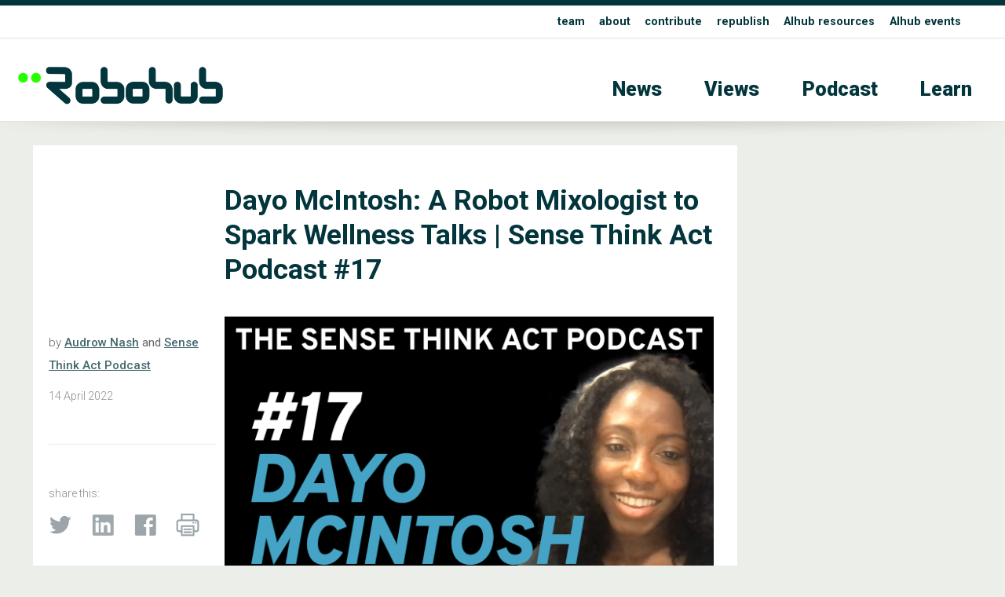

--- FILE ---
content_type: text/html; charset=utf-8
request_url: https://www.youtube-nocookie.com/embed/uC00jl6M1LE
body_size: 46863
content:
<!DOCTYPE html><html lang="en" dir="ltr" data-cast-api-enabled="true"><head><meta name="viewport" content="width=device-width, initial-scale=1"><script nonce="12fjlV2iuZQCWFBMbRLtig">if ('undefined' == typeof Symbol || 'undefined' == typeof Symbol.iterator) {delete Array.prototype.entries;}</script><style name="www-roboto" nonce="QsGO95e0SW3n_XpZrHHMQg">@font-face{font-family:'Roboto';font-style:normal;font-weight:400;font-stretch:100%;src:url(//fonts.gstatic.com/s/roboto/v48/KFO7CnqEu92Fr1ME7kSn66aGLdTylUAMa3GUBHMdazTgWw.woff2)format('woff2');unicode-range:U+0460-052F,U+1C80-1C8A,U+20B4,U+2DE0-2DFF,U+A640-A69F,U+FE2E-FE2F;}@font-face{font-family:'Roboto';font-style:normal;font-weight:400;font-stretch:100%;src:url(//fonts.gstatic.com/s/roboto/v48/KFO7CnqEu92Fr1ME7kSn66aGLdTylUAMa3iUBHMdazTgWw.woff2)format('woff2');unicode-range:U+0301,U+0400-045F,U+0490-0491,U+04B0-04B1,U+2116;}@font-face{font-family:'Roboto';font-style:normal;font-weight:400;font-stretch:100%;src:url(//fonts.gstatic.com/s/roboto/v48/KFO7CnqEu92Fr1ME7kSn66aGLdTylUAMa3CUBHMdazTgWw.woff2)format('woff2');unicode-range:U+1F00-1FFF;}@font-face{font-family:'Roboto';font-style:normal;font-weight:400;font-stretch:100%;src:url(//fonts.gstatic.com/s/roboto/v48/KFO7CnqEu92Fr1ME7kSn66aGLdTylUAMa3-UBHMdazTgWw.woff2)format('woff2');unicode-range:U+0370-0377,U+037A-037F,U+0384-038A,U+038C,U+038E-03A1,U+03A3-03FF;}@font-face{font-family:'Roboto';font-style:normal;font-weight:400;font-stretch:100%;src:url(//fonts.gstatic.com/s/roboto/v48/KFO7CnqEu92Fr1ME7kSn66aGLdTylUAMawCUBHMdazTgWw.woff2)format('woff2');unicode-range:U+0302-0303,U+0305,U+0307-0308,U+0310,U+0312,U+0315,U+031A,U+0326-0327,U+032C,U+032F-0330,U+0332-0333,U+0338,U+033A,U+0346,U+034D,U+0391-03A1,U+03A3-03A9,U+03B1-03C9,U+03D1,U+03D5-03D6,U+03F0-03F1,U+03F4-03F5,U+2016-2017,U+2034-2038,U+203C,U+2040,U+2043,U+2047,U+2050,U+2057,U+205F,U+2070-2071,U+2074-208E,U+2090-209C,U+20D0-20DC,U+20E1,U+20E5-20EF,U+2100-2112,U+2114-2115,U+2117-2121,U+2123-214F,U+2190,U+2192,U+2194-21AE,U+21B0-21E5,U+21F1-21F2,U+21F4-2211,U+2213-2214,U+2216-22FF,U+2308-230B,U+2310,U+2319,U+231C-2321,U+2336-237A,U+237C,U+2395,U+239B-23B7,U+23D0,U+23DC-23E1,U+2474-2475,U+25AF,U+25B3,U+25B7,U+25BD,U+25C1,U+25CA,U+25CC,U+25FB,U+266D-266F,U+27C0-27FF,U+2900-2AFF,U+2B0E-2B11,U+2B30-2B4C,U+2BFE,U+3030,U+FF5B,U+FF5D,U+1D400-1D7FF,U+1EE00-1EEFF;}@font-face{font-family:'Roboto';font-style:normal;font-weight:400;font-stretch:100%;src:url(//fonts.gstatic.com/s/roboto/v48/KFO7CnqEu92Fr1ME7kSn66aGLdTylUAMaxKUBHMdazTgWw.woff2)format('woff2');unicode-range:U+0001-000C,U+000E-001F,U+007F-009F,U+20DD-20E0,U+20E2-20E4,U+2150-218F,U+2190,U+2192,U+2194-2199,U+21AF,U+21E6-21F0,U+21F3,U+2218-2219,U+2299,U+22C4-22C6,U+2300-243F,U+2440-244A,U+2460-24FF,U+25A0-27BF,U+2800-28FF,U+2921-2922,U+2981,U+29BF,U+29EB,U+2B00-2BFF,U+4DC0-4DFF,U+FFF9-FFFB,U+10140-1018E,U+10190-1019C,U+101A0,U+101D0-101FD,U+102E0-102FB,U+10E60-10E7E,U+1D2C0-1D2D3,U+1D2E0-1D37F,U+1F000-1F0FF,U+1F100-1F1AD,U+1F1E6-1F1FF,U+1F30D-1F30F,U+1F315,U+1F31C,U+1F31E,U+1F320-1F32C,U+1F336,U+1F378,U+1F37D,U+1F382,U+1F393-1F39F,U+1F3A7-1F3A8,U+1F3AC-1F3AF,U+1F3C2,U+1F3C4-1F3C6,U+1F3CA-1F3CE,U+1F3D4-1F3E0,U+1F3ED,U+1F3F1-1F3F3,U+1F3F5-1F3F7,U+1F408,U+1F415,U+1F41F,U+1F426,U+1F43F,U+1F441-1F442,U+1F444,U+1F446-1F449,U+1F44C-1F44E,U+1F453,U+1F46A,U+1F47D,U+1F4A3,U+1F4B0,U+1F4B3,U+1F4B9,U+1F4BB,U+1F4BF,U+1F4C8-1F4CB,U+1F4D6,U+1F4DA,U+1F4DF,U+1F4E3-1F4E6,U+1F4EA-1F4ED,U+1F4F7,U+1F4F9-1F4FB,U+1F4FD-1F4FE,U+1F503,U+1F507-1F50B,U+1F50D,U+1F512-1F513,U+1F53E-1F54A,U+1F54F-1F5FA,U+1F610,U+1F650-1F67F,U+1F687,U+1F68D,U+1F691,U+1F694,U+1F698,U+1F6AD,U+1F6B2,U+1F6B9-1F6BA,U+1F6BC,U+1F6C6-1F6CF,U+1F6D3-1F6D7,U+1F6E0-1F6EA,U+1F6F0-1F6F3,U+1F6F7-1F6FC,U+1F700-1F7FF,U+1F800-1F80B,U+1F810-1F847,U+1F850-1F859,U+1F860-1F887,U+1F890-1F8AD,U+1F8B0-1F8BB,U+1F8C0-1F8C1,U+1F900-1F90B,U+1F93B,U+1F946,U+1F984,U+1F996,U+1F9E9,U+1FA00-1FA6F,U+1FA70-1FA7C,U+1FA80-1FA89,U+1FA8F-1FAC6,U+1FACE-1FADC,U+1FADF-1FAE9,U+1FAF0-1FAF8,U+1FB00-1FBFF;}@font-face{font-family:'Roboto';font-style:normal;font-weight:400;font-stretch:100%;src:url(//fonts.gstatic.com/s/roboto/v48/KFO7CnqEu92Fr1ME7kSn66aGLdTylUAMa3OUBHMdazTgWw.woff2)format('woff2');unicode-range:U+0102-0103,U+0110-0111,U+0128-0129,U+0168-0169,U+01A0-01A1,U+01AF-01B0,U+0300-0301,U+0303-0304,U+0308-0309,U+0323,U+0329,U+1EA0-1EF9,U+20AB;}@font-face{font-family:'Roboto';font-style:normal;font-weight:400;font-stretch:100%;src:url(//fonts.gstatic.com/s/roboto/v48/KFO7CnqEu92Fr1ME7kSn66aGLdTylUAMa3KUBHMdazTgWw.woff2)format('woff2');unicode-range:U+0100-02BA,U+02BD-02C5,U+02C7-02CC,U+02CE-02D7,U+02DD-02FF,U+0304,U+0308,U+0329,U+1D00-1DBF,U+1E00-1E9F,U+1EF2-1EFF,U+2020,U+20A0-20AB,U+20AD-20C0,U+2113,U+2C60-2C7F,U+A720-A7FF;}@font-face{font-family:'Roboto';font-style:normal;font-weight:400;font-stretch:100%;src:url(//fonts.gstatic.com/s/roboto/v48/KFO7CnqEu92Fr1ME7kSn66aGLdTylUAMa3yUBHMdazQ.woff2)format('woff2');unicode-range:U+0000-00FF,U+0131,U+0152-0153,U+02BB-02BC,U+02C6,U+02DA,U+02DC,U+0304,U+0308,U+0329,U+2000-206F,U+20AC,U+2122,U+2191,U+2193,U+2212,U+2215,U+FEFF,U+FFFD;}@font-face{font-family:'Roboto';font-style:normal;font-weight:500;font-stretch:100%;src:url(//fonts.gstatic.com/s/roboto/v48/KFO7CnqEu92Fr1ME7kSn66aGLdTylUAMa3GUBHMdazTgWw.woff2)format('woff2');unicode-range:U+0460-052F,U+1C80-1C8A,U+20B4,U+2DE0-2DFF,U+A640-A69F,U+FE2E-FE2F;}@font-face{font-family:'Roboto';font-style:normal;font-weight:500;font-stretch:100%;src:url(//fonts.gstatic.com/s/roboto/v48/KFO7CnqEu92Fr1ME7kSn66aGLdTylUAMa3iUBHMdazTgWw.woff2)format('woff2');unicode-range:U+0301,U+0400-045F,U+0490-0491,U+04B0-04B1,U+2116;}@font-face{font-family:'Roboto';font-style:normal;font-weight:500;font-stretch:100%;src:url(//fonts.gstatic.com/s/roboto/v48/KFO7CnqEu92Fr1ME7kSn66aGLdTylUAMa3CUBHMdazTgWw.woff2)format('woff2');unicode-range:U+1F00-1FFF;}@font-face{font-family:'Roboto';font-style:normal;font-weight:500;font-stretch:100%;src:url(//fonts.gstatic.com/s/roboto/v48/KFO7CnqEu92Fr1ME7kSn66aGLdTylUAMa3-UBHMdazTgWw.woff2)format('woff2');unicode-range:U+0370-0377,U+037A-037F,U+0384-038A,U+038C,U+038E-03A1,U+03A3-03FF;}@font-face{font-family:'Roboto';font-style:normal;font-weight:500;font-stretch:100%;src:url(//fonts.gstatic.com/s/roboto/v48/KFO7CnqEu92Fr1ME7kSn66aGLdTylUAMawCUBHMdazTgWw.woff2)format('woff2');unicode-range:U+0302-0303,U+0305,U+0307-0308,U+0310,U+0312,U+0315,U+031A,U+0326-0327,U+032C,U+032F-0330,U+0332-0333,U+0338,U+033A,U+0346,U+034D,U+0391-03A1,U+03A3-03A9,U+03B1-03C9,U+03D1,U+03D5-03D6,U+03F0-03F1,U+03F4-03F5,U+2016-2017,U+2034-2038,U+203C,U+2040,U+2043,U+2047,U+2050,U+2057,U+205F,U+2070-2071,U+2074-208E,U+2090-209C,U+20D0-20DC,U+20E1,U+20E5-20EF,U+2100-2112,U+2114-2115,U+2117-2121,U+2123-214F,U+2190,U+2192,U+2194-21AE,U+21B0-21E5,U+21F1-21F2,U+21F4-2211,U+2213-2214,U+2216-22FF,U+2308-230B,U+2310,U+2319,U+231C-2321,U+2336-237A,U+237C,U+2395,U+239B-23B7,U+23D0,U+23DC-23E1,U+2474-2475,U+25AF,U+25B3,U+25B7,U+25BD,U+25C1,U+25CA,U+25CC,U+25FB,U+266D-266F,U+27C0-27FF,U+2900-2AFF,U+2B0E-2B11,U+2B30-2B4C,U+2BFE,U+3030,U+FF5B,U+FF5D,U+1D400-1D7FF,U+1EE00-1EEFF;}@font-face{font-family:'Roboto';font-style:normal;font-weight:500;font-stretch:100%;src:url(//fonts.gstatic.com/s/roboto/v48/KFO7CnqEu92Fr1ME7kSn66aGLdTylUAMaxKUBHMdazTgWw.woff2)format('woff2');unicode-range:U+0001-000C,U+000E-001F,U+007F-009F,U+20DD-20E0,U+20E2-20E4,U+2150-218F,U+2190,U+2192,U+2194-2199,U+21AF,U+21E6-21F0,U+21F3,U+2218-2219,U+2299,U+22C4-22C6,U+2300-243F,U+2440-244A,U+2460-24FF,U+25A0-27BF,U+2800-28FF,U+2921-2922,U+2981,U+29BF,U+29EB,U+2B00-2BFF,U+4DC0-4DFF,U+FFF9-FFFB,U+10140-1018E,U+10190-1019C,U+101A0,U+101D0-101FD,U+102E0-102FB,U+10E60-10E7E,U+1D2C0-1D2D3,U+1D2E0-1D37F,U+1F000-1F0FF,U+1F100-1F1AD,U+1F1E6-1F1FF,U+1F30D-1F30F,U+1F315,U+1F31C,U+1F31E,U+1F320-1F32C,U+1F336,U+1F378,U+1F37D,U+1F382,U+1F393-1F39F,U+1F3A7-1F3A8,U+1F3AC-1F3AF,U+1F3C2,U+1F3C4-1F3C6,U+1F3CA-1F3CE,U+1F3D4-1F3E0,U+1F3ED,U+1F3F1-1F3F3,U+1F3F5-1F3F7,U+1F408,U+1F415,U+1F41F,U+1F426,U+1F43F,U+1F441-1F442,U+1F444,U+1F446-1F449,U+1F44C-1F44E,U+1F453,U+1F46A,U+1F47D,U+1F4A3,U+1F4B0,U+1F4B3,U+1F4B9,U+1F4BB,U+1F4BF,U+1F4C8-1F4CB,U+1F4D6,U+1F4DA,U+1F4DF,U+1F4E3-1F4E6,U+1F4EA-1F4ED,U+1F4F7,U+1F4F9-1F4FB,U+1F4FD-1F4FE,U+1F503,U+1F507-1F50B,U+1F50D,U+1F512-1F513,U+1F53E-1F54A,U+1F54F-1F5FA,U+1F610,U+1F650-1F67F,U+1F687,U+1F68D,U+1F691,U+1F694,U+1F698,U+1F6AD,U+1F6B2,U+1F6B9-1F6BA,U+1F6BC,U+1F6C6-1F6CF,U+1F6D3-1F6D7,U+1F6E0-1F6EA,U+1F6F0-1F6F3,U+1F6F7-1F6FC,U+1F700-1F7FF,U+1F800-1F80B,U+1F810-1F847,U+1F850-1F859,U+1F860-1F887,U+1F890-1F8AD,U+1F8B0-1F8BB,U+1F8C0-1F8C1,U+1F900-1F90B,U+1F93B,U+1F946,U+1F984,U+1F996,U+1F9E9,U+1FA00-1FA6F,U+1FA70-1FA7C,U+1FA80-1FA89,U+1FA8F-1FAC6,U+1FACE-1FADC,U+1FADF-1FAE9,U+1FAF0-1FAF8,U+1FB00-1FBFF;}@font-face{font-family:'Roboto';font-style:normal;font-weight:500;font-stretch:100%;src:url(//fonts.gstatic.com/s/roboto/v48/KFO7CnqEu92Fr1ME7kSn66aGLdTylUAMa3OUBHMdazTgWw.woff2)format('woff2');unicode-range:U+0102-0103,U+0110-0111,U+0128-0129,U+0168-0169,U+01A0-01A1,U+01AF-01B0,U+0300-0301,U+0303-0304,U+0308-0309,U+0323,U+0329,U+1EA0-1EF9,U+20AB;}@font-face{font-family:'Roboto';font-style:normal;font-weight:500;font-stretch:100%;src:url(//fonts.gstatic.com/s/roboto/v48/KFO7CnqEu92Fr1ME7kSn66aGLdTylUAMa3KUBHMdazTgWw.woff2)format('woff2');unicode-range:U+0100-02BA,U+02BD-02C5,U+02C7-02CC,U+02CE-02D7,U+02DD-02FF,U+0304,U+0308,U+0329,U+1D00-1DBF,U+1E00-1E9F,U+1EF2-1EFF,U+2020,U+20A0-20AB,U+20AD-20C0,U+2113,U+2C60-2C7F,U+A720-A7FF;}@font-face{font-family:'Roboto';font-style:normal;font-weight:500;font-stretch:100%;src:url(//fonts.gstatic.com/s/roboto/v48/KFO7CnqEu92Fr1ME7kSn66aGLdTylUAMa3yUBHMdazQ.woff2)format('woff2');unicode-range:U+0000-00FF,U+0131,U+0152-0153,U+02BB-02BC,U+02C6,U+02DA,U+02DC,U+0304,U+0308,U+0329,U+2000-206F,U+20AC,U+2122,U+2191,U+2193,U+2212,U+2215,U+FEFF,U+FFFD;}</style><script name="www-roboto" nonce="12fjlV2iuZQCWFBMbRLtig">if (document.fonts && document.fonts.load) {document.fonts.load("400 10pt Roboto", "E"); document.fonts.load("500 10pt Roboto", "E");}</script><link rel="stylesheet" href="/s/player/b95b0e7a/www-player.css" name="www-player" nonce="QsGO95e0SW3n_XpZrHHMQg"><style nonce="QsGO95e0SW3n_XpZrHHMQg">html {overflow: hidden;}body {font: 12px Roboto, Arial, sans-serif; background-color: #000; color: #fff; height: 100%; width: 100%; overflow: hidden; position: absolute; margin: 0; padding: 0;}#player {width: 100%; height: 100%;}h1 {text-align: center; color: #fff;}h3 {margin-top: 6px; margin-bottom: 3px;}.player-unavailable {position: absolute; top: 0; left: 0; right: 0; bottom: 0; padding: 25px; font-size: 13px; background: url(/img/meh7.png) 50% 65% no-repeat;}.player-unavailable .message {text-align: left; margin: 0 -5px 15px; padding: 0 5px 14px; border-bottom: 1px solid #888; font-size: 19px; font-weight: normal;}.player-unavailable a {color: #167ac6; text-decoration: none;}</style><script nonce="12fjlV2iuZQCWFBMbRLtig">var ytcsi={gt:function(n){n=(n||"")+"data_";return ytcsi[n]||(ytcsi[n]={tick:{},info:{},gel:{preLoggedGelInfos:[]}})},now:window.performance&&window.performance.timing&&window.performance.now&&window.performance.timing.navigationStart?function(){return window.performance.timing.navigationStart+window.performance.now()}:function(){return(new Date).getTime()},tick:function(l,t,n){var ticks=ytcsi.gt(n).tick;var v=t||ytcsi.now();if(ticks[l]){ticks["_"+l]=ticks["_"+l]||[ticks[l]];ticks["_"+l].push(v)}ticks[l]=
v},info:function(k,v,n){ytcsi.gt(n).info[k]=v},infoGel:function(p,n){ytcsi.gt(n).gel.preLoggedGelInfos.push(p)},setStart:function(t,n){ytcsi.tick("_start",t,n)}};
(function(w,d){function isGecko(){if(!w.navigator)return false;try{if(w.navigator.userAgentData&&w.navigator.userAgentData.brands&&w.navigator.userAgentData.brands.length){var brands=w.navigator.userAgentData.brands;var i=0;for(;i<brands.length;i++)if(brands[i]&&brands[i].brand==="Firefox")return true;return false}}catch(e){setTimeout(function(){throw e;})}if(!w.navigator.userAgent)return false;var ua=w.navigator.userAgent;return ua.indexOf("Gecko")>0&&ua.toLowerCase().indexOf("webkit")<0&&ua.indexOf("Edge")<
0&&ua.indexOf("Trident")<0&&ua.indexOf("MSIE")<0}ytcsi.setStart(w.performance?w.performance.timing.responseStart:null);var isPrerender=(d.visibilityState||d.webkitVisibilityState)=="prerender";var vName=!d.visibilityState&&d.webkitVisibilityState?"webkitvisibilitychange":"visibilitychange";if(isPrerender){var startTick=function(){ytcsi.setStart();d.removeEventListener(vName,startTick)};d.addEventListener(vName,startTick,false)}if(d.addEventListener)d.addEventListener(vName,function(){ytcsi.tick("vc")},
false);if(isGecko()){var isHidden=(d.visibilityState||d.webkitVisibilityState)=="hidden";if(isHidden)ytcsi.tick("vc")}var slt=function(el,t){setTimeout(function(){var n=ytcsi.now();el.loadTime=n;if(el.slt)el.slt()},t)};w.__ytRIL=function(el){if(!el.getAttribute("data-thumb"))if(w.requestAnimationFrame)w.requestAnimationFrame(function(){slt(el,0)});else slt(el,16)}})(window,document);
</script><script nonce="12fjlV2iuZQCWFBMbRLtig">var ytcfg={d:function(){return window.yt&&yt.config_||ytcfg.data_||(ytcfg.data_={})},get:function(k,o){return k in ytcfg.d()?ytcfg.d()[k]:o},set:function(){var a=arguments;if(a.length>1)ytcfg.d()[a[0]]=a[1];else{var k;for(k in a[0])ytcfg.d()[k]=a[0][k]}}};
ytcfg.set({"CLIENT_CANARY_STATE":"none","DEVICE":"cbr\u003dChrome\u0026cbrand\u003dapple\u0026cbrver\u003d131.0.0.0\u0026ceng\u003dWebKit\u0026cengver\u003d537.36\u0026cos\u003dMacintosh\u0026cosver\u003d10_15_7\u0026cplatform\u003dDESKTOP","EVENT_ID":"KZdwae63GPCm_tcPvMnU8Qg","EXPERIMENT_FLAGS":{"ab_det_apb_b":true,"ab_det_apm":true,"ab_det_el_h":true,"ab_det_em_inj":true,"ab_fk_sk_cl":true,"ab_l_sig_st":true,"ab_l_sig_st_e":true,"action_companion_center_align_description":true,"allow_skip_networkless":true,"always_send_and_write":true,"att_web_record_metrics":true,"attmusi":true,"c3_enable_button_impression_logging":true,"c3_watch_page_component":true,"cancel_pending_navs":true,"clean_up_manual_attribution_header":true,"config_age_report_killswitch":true,"cow_optimize_idom_compat":true,"csi_config_handling_infra":true,"csi_on_gel":true,"delhi_mweb_colorful_sd":true,"delhi_mweb_colorful_sd_v2":true,"deprecate_csi_has_info":true,"deprecate_pair_servlet_enabled":true,"desktop_sparkles_light_cta_button":true,"disable_cached_masthead_data":true,"disable_child_node_auto_formatted_strings":true,"disable_log_to_visitor_layer":true,"disable_pacf_logging_for_memory_limited_tv":true,"embeds_enable_eid_enforcement_for_youtube":true,"embeds_enable_info_panel_dismissal":true,"embeds_enable_pfp_always_unbranded":true,"embeds_muted_autoplay_sound_fix":true,"embeds_serve_es6_client":true,"embeds_web_nwl_disable_nocookie":true,"embeds_web_updated_shorts_definition_fix":true,"enable_active_view_display_ad_renderer_web_home":true,"enable_ad_disclosure_banner_a11y_fix":true,"enable_chips_shelf_view_model_fully_reactive":true,"enable_client_creator_goal_ticker_bar_revamp":true,"enable_client_only_wiz_direct_reactions":true,"enable_client_sli_logging":true,"enable_client_streamz_web":true,"enable_client_ve_spec":true,"enable_cloud_save_error_popup_after_retry":true,"enable_dai_sdf_h5_preroll":true,"enable_datasync_id_header_in_web_vss_pings":true,"enable_default_mono_cta_migration_web_client":true,"enable_docked_chat_messages":true,"enable_drop_shadow_experiment":true,"enable_entity_store_from_dependency_injection":true,"enable_inline_muted_playback_on_web_search":true,"enable_inline_muted_playback_on_web_search_for_vdc":true,"enable_inline_muted_playback_on_web_search_for_vdcb":true,"enable_is_extended_monitoring":true,"enable_is_mini_app_page_active_bugfix":true,"enable_logging_first_user_action_after_game_ready":true,"enable_ltc_param_fetch_from_innertube":true,"enable_masthead_mweb_padding_fix":true,"enable_menu_renderer_button_in_mweb_hclr":true,"enable_mini_app_command_handler_mweb_fix":true,"enable_mini_app_iframe_loaded_logging":true,"enable_mini_guide_downloads_item":true,"enable_mixed_direction_formatted_strings":true,"enable_mweb_livestream_ui_update":true,"enable_mweb_new_caption_language_picker":true,"enable_names_handles_account_switcher":true,"enable_network_request_logging_on_game_events":true,"enable_new_paid_product_placement":true,"enable_obtaining_ppn_query_param":true,"enable_open_in_new_tab_icon_for_short_dr_for_desktop_search":true,"enable_open_yt_content":true,"enable_origin_query_parameter_bugfix":true,"enable_pause_ads_on_ytv_html5":true,"enable_payments_purchase_manager":true,"enable_pdp_icon_prefetch":true,"enable_pl_r_si_fa":true,"enable_place_pivot_url":true,"enable_playable_a11y_label_with_badge_text":true,"enable_pv_screen_modern_text":true,"enable_removing_navbar_title_on_hashtag_page_mweb":true,"enable_resetting_scroll_position_on_flow_change":true,"enable_rta_manager":true,"enable_sdf_companion_h5":true,"enable_sdf_dai_h5_midroll":true,"enable_sdf_h5_endemic_mid_post_roll":true,"enable_sdf_on_h5_unplugged_vod_midroll":true,"enable_sdf_shorts_player_bytes_h5":true,"enable_sdk_performance_network_logging":true,"enable_sending_unwrapped_game_audio_as_serialized_metadata":true,"enable_sfv_effect_pivot_url":true,"enable_shorts_new_carousel":true,"enable_skip_ad_guidance_prompt":true,"enable_skippable_ads_for_unplugged_ad_pod":true,"enable_smearing_expansion_dai":true,"enable_third_party_info":true,"enable_time_out_messages":true,"enable_timeline_view_modern_transcript_fe":true,"enable_video_display_compact_button_group_for_desktop_search":true,"enable_web_home_top_landscape_image_layout_level_click":true,"enable_web_tiered_gel":true,"enable_window_constrained_buy_flow_dialog":true,"enable_wiz_queue_effect_and_on_init_initial_runs":true,"enable_ypc_spinners":true,"enable_yt_ata_iframe_authuser":true,"export_networkless_options":true,"export_player_version_to_ytconfig":true,"fill_single_video_with_notify_to_lasr":true,"fix_ad_miniplayer_controls_rendering":true,"fix_ads_tracking_for_swf_config_deprecation_mweb":true,"h5_companion_enable_adcpn_macro_substitution_for_click_pings":true,"h5_inplayer_enable_adcpn_macro_substitution_for_click_pings":true,"h5_reset_cache_and_filter_before_update_masthead":true,"hide_channel_creation_title_for_mweb":true,"high_ccv_client_side_caching_h5":true,"html5_log_trigger_events_with_debug_data":true,"html5_ssdai_enable_media_end_cue_range":true,"il_attach_cache_limit":true,"il_use_view_model_logging_context":true,"is_browser_support_for_webcam_streaming":true,"json_condensed_response":true,"kev_adb_pg":true,"kevlar_gel_error_routing":true,"kevlar_watch_cinematics":true,"live_chat_enable_controller_extraction":true,"live_chat_enable_rta_manager":true,"live_chat_increased_min_height":true,"log_click_with_layer_from_element_in_command_handler":true,"log_errors_through_nwl_on_retry":true,"mdx_enable_privacy_disclosure_ui":true,"mdx_load_cast_api_bootstrap_script":true,"medium_progress_bar_modification":true,"migrate_remaining_web_ad_badges_to_innertube":true,"mobile_account_menu_refresh":true,"mweb_a11y_enable_player_controls_invisible_toggle":true,"mweb_account_linking_noapp":true,"mweb_after_render_to_scheduler":true,"mweb_allow_modern_search_suggest_behavior":true,"mweb_animated_actions":true,"mweb_app_upsell_button_direct_to_app":true,"mweb_big_progress_bar":true,"mweb_c3_disable_carve_out":true,"mweb_c3_disable_carve_out_keep_external_links":true,"mweb_c3_enable_adaptive_signals":true,"mweb_c3_endscreen":true,"mweb_c3_endscreen_v2":true,"mweb_c3_library_page_enable_recent_shelf":true,"mweb_c3_remove_web_navigation_endpoint_data":true,"mweb_c3_use_canonical_from_player_response":true,"mweb_cinematic_watch":true,"mweb_command_handler":true,"mweb_delay_watch_initial_data":true,"mweb_disable_searchbar_scroll":true,"mweb_enable_fine_scrubbing_for_recs":true,"mweb_enable_keto_batch_player_fullscreen":true,"mweb_enable_keto_batch_player_progress_bar":true,"mweb_enable_keto_batch_player_tooltips":true,"mweb_enable_lockup_view_model_for_ucp":true,"mweb_enable_mix_panel_title_metadata":true,"mweb_enable_more_drawer":true,"mweb_enable_optional_fullscreen_landscape_locking":true,"mweb_enable_overlay_touch_manager":true,"mweb_enable_premium_carve_out_fix":true,"mweb_enable_refresh_detection":true,"mweb_enable_search_imp":true,"mweb_enable_sequence_signal":true,"mweb_enable_shorts_pivot_button":true,"mweb_enable_shorts_video_preload":true,"mweb_enable_skippables_on_jio_phone":true,"mweb_enable_storyboards":true,"mweb_enable_two_line_title_on_shorts":true,"mweb_enable_varispeed_controller":true,"mweb_enable_warm_channel_requests":true,"mweb_enable_watch_feed_infinite_scroll":true,"mweb_enable_wrapped_unplugged_pause_membership_dialog_renderer":true,"mweb_filter_video_format_in_webfe":true,"mweb_fix_livestream_seeking":true,"mweb_fix_monitor_visibility_after_render":true,"mweb_fix_section_list_continuation_item_renderers":true,"mweb_force_ios_fallback_to_native_control":true,"mweb_fp_auto_fullscreen":true,"mweb_fullscreen_controls":true,"mweb_fullscreen_controls_action_buttons":true,"mweb_fullscreen_watch_system":true,"mweb_home_reactive_shorts":true,"mweb_innertube_search_command":true,"mweb_kaios_enable_autoplay_switch_view_model":true,"mweb_lang_in_html":true,"mweb_like_button_synced_with_entities":true,"mweb_logo_use_home_page_ve":true,"mweb_module_decoration":true,"mweb_native_control_in_faux_fullscreen_shared":true,"mweb_panel_container_inert":true,"mweb_player_control_on_hover":true,"mweb_player_delhi_dtts":true,"mweb_player_settings_use_bottom_sheet":true,"mweb_player_show_previous_next_buttons_in_playlist":true,"mweb_player_skip_no_op_state_changes":true,"mweb_player_user_select_none":true,"mweb_playlist_engagement_panel":true,"mweb_progress_bar_seek_on_mouse_click":true,"mweb_pull_2_full":true,"mweb_pull_2_full_enable_touch_handlers":true,"mweb_schedule_warm_watch_response":true,"mweb_searchbox_legacy_navigation":true,"mweb_see_fewer_shorts":true,"mweb_sheets_ui_refresh":true,"mweb_shorts_comments_panel_id_change":true,"mweb_shorts_early_continuation":true,"mweb_show_ios_smart_banner":true,"mweb_show_sign_in_button_from_header":true,"mweb_use_server_url_on_startup":true,"mweb_watch_captions_enable_auto_translate":true,"mweb_watch_captions_set_default_size":true,"mweb_watch_stop_scheduler_on_player_response":true,"mweb_watchfeed_big_thumbnails":true,"mweb_yt_searchbox":true,"networkless_logging":true,"no_client_ve_attach_unless_shown":true,"nwl_send_from_memory_when_online":true,"pageid_as_header_web":true,"playback_settings_use_switch_menu":true,"player_controls_autonav_fix":true,"player_controls_skip_double_signal_update":true,"polymer_bad_build_labels":true,"polymer_verifiy_app_state":true,"qoe_send_and_write":true,"remove_chevron_from_ad_disclosure_banner_h5":true,"remove_masthead_channel_banner_on_refresh":true,"remove_slot_id_exited_trigger_for_dai_in_player_slot_expire":true,"replace_client_url_parsing_with_server_signal":true,"service_worker_enabled":true,"service_worker_push_enabled":true,"service_worker_push_home_page_prompt":true,"service_worker_push_watch_page_prompt":true,"shell_load_gcf":true,"shorten_initial_gel_batch_timeout":true,"should_use_yt_voice_endpoint_in_kaios":true,"skip_invalid_ytcsi_ticks":true,"skip_setting_info_in_csi_data_object":true,"smarter_ve_dedupping":true,"speedmaster_no_seek":true,"start_client_gcf_mweb":true,"stop_handling_click_for_non_rendering_overlay_layout":true,"suppress_error_204_logging":true,"synced_panel_scrolling_controller":true,"use_event_time_ms_header":true,"use_fifo_for_networkless":true,"use_player_abuse_bg_library":true,"use_request_time_ms_header":true,"use_session_based_sampling":true,"use_thumbnail_overlay_time_status_renderer_for_live_badge":true,"use_ts_visibilitylogger":true,"vss_final_ping_send_and_write":true,"vss_playback_use_send_and_write":true,"web_adaptive_repeat_ase":true,"web_always_load_chat_support":true,"web_animated_like":true,"web_api_url":true,"web_autonav_allow_off_by_default":true,"web_button_vm_refactor_disabled":true,"web_c3_log_app_init_finish":true,"web_csi_action_sampling_enabled":true,"web_dedupe_ve_grafting":true,"web_disable_backdrop_filter":true,"web_enable_ab_rsp_cl":true,"web_enable_course_icon_update":true,"web_enable_error_204":true,"web_enable_horizontal_video_attributes_section":true,"web_fix_segmented_like_dislike_undefined":true,"web_gcf_hashes_innertube":true,"web_gel_timeout_cap":true,"web_metadata_carousel_elref_bugfix":true,"web_parent_target_for_sheets":true,"web_persist_server_autonav_state_on_client":true,"web_playback_associated_log_ctt":true,"web_playback_associated_ve":true,"web_prefetch_preload_video":true,"web_progress_bar_draggable":true,"web_resizable_advertiser_banner_on_masthead_safari_fix":true,"web_scheduler_auto_init":true,"web_shorts_just_watched_on_channel_and_pivot_study":true,"web_shorts_just_watched_overlay":true,"web_shorts_pivot_button_view_model_reactive":true,"web_update_panel_visibility_logging_fix":true,"web_video_attribute_view_model_a11y_fix":true,"web_watch_controls_state_signals":true,"web_wiz_attributed_string":true,"web_yt_config_context":true,"webfe_mweb_watch_microdata":true,"webfe_watch_shorts_canonical_url_fix":true,"webpo_exit_on_net_err":true,"wiz_diff_overwritable":true,"wiz_memoize_stamper_items":true,"woffle_used_state_report":true,"wpo_gel_strz":true,"ytcp_paper_tooltip_use_scoped_owner_root":true,"H5_async_logging_delay_ms":30000.0,"attention_logging_scroll_throttle":500.0,"autoplay_pause_by_lact_sampling_fraction":0.0,"cinematic_watch_effect_opacity":0.4,"log_window_onerror_fraction":0.1,"speedmaster_playback_rate":2.0,"tv_pacf_logging_sample_rate":0.01,"web_attention_logging_scroll_throttle":500.0,"web_load_prediction_threshold":0.1,"web_navigation_prediction_threshold":0.1,"web_pbj_log_warning_rate":0.0,"web_system_health_fraction":0.01,"ytidb_transaction_ended_event_rate_limit":0.02,"active_time_update_interval_ms":10000,"att_init_delay":500,"autoplay_pause_by_lact_sec":0,"botguard_async_snapshot_timeout_ms":3000,"check_navigator_accuracy_timeout_ms":0,"cinematic_watch_css_filter_blur_strength":40,"cinematic_watch_fade_out_duration":500,"close_webview_delay_ms":100,"cloud_save_game_data_rate_limit_ms":3000,"compression_disable_point":10,"custom_active_view_tos_timeout_ms":3600000,"embeds_widget_poll_interval_ms":0,"gel_min_batch_size":3,"gel_queue_timeout_max_ms":60000,"get_async_timeout_ms":60000,"hide_cta_for_home_web_video_ads_animate_in_time":2,"html5_byterate_soft_cap":0,"initial_gel_batch_timeout":2000,"max_body_size_to_compress":500000,"max_prefetch_window_sec_for_livestream_optimization":10,"min_prefetch_offset_sec_for_livestream_optimization":20,"mini_app_container_iframe_src_update_delay_ms":0,"multiple_preview_news_duration_time":11000,"mweb_c3_toast_duration_ms":5000,"mweb_deep_link_fallback_timeout_ms":10000,"mweb_delay_response_received_actions":100,"mweb_fp_dpad_rate_limit_ms":0,"mweb_fp_dpad_watch_title_clamp_lines":0,"mweb_history_manager_cache_size":100,"mweb_ios_fullscreen_playback_transition_delay_ms":500,"mweb_ios_fullscreen_system_pause_epilson_ms":0,"mweb_override_response_store_expiration_ms":0,"mweb_shorts_early_continuation_trigger_threshold":4,"mweb_w2w_max_age_seconds":0,"mweb_watch_captions_default_size":2,"neon_dark_launch_gradient_count":0,"network_polling_interval":30000,"play_click_interval_ms":30000,"play_ping_interval_ms":10000,"prefetch_comments_ms_after_video":0,"send_config_hash_timer":0,"service_worker_push_logged_out_prompt_watches":-1,"service_worker_push_prompt_cap":-1,"service_worker_push_prompt_delay_microseconds":3888000000000,"show_mini_app_ad_frequency_cap_ms":300000,"slow_compressions_before_abandon_count":4,"speedmaster_cancellation_movement_dp":10,"speedmaster_touch_activation_ms":500,"web_attention_logging_throttle":500,"web_foreground_heartbeat_interval_ms":28000,"web_gel_debounce_ms":10000,"web_logging_max_batch":100,"web_max_tracing_events":50,"web_tracing_session_replay":0,"wil_icon_max_concurrent_fetches":9999,"ytidb_remake_db_retries":3,"ytidb_reopen_db_retries":3,"WebClientReleaseProcessCritical__youtube_embeds_client_version_override":"","WebClientReleaseProcessCritical__youtube_embeds_web_client_version_override":"","WebClientReleaseProcessCritical__youtube_mweb_client_version_override":"","debug_forced_internalcountrycode":"","embeds_web_synth_ch_headers_banned_urls_regex":"","enable_web_media_service":"DISABLED","il_payload_scraping":"","live_chat_unicode_emoji_json_url":"https://www.gstatic.com/youtube/img/emojis/emojis-svg-9.json","mweb_deep_link_feature_tag_suffix":"11268432","mweb_enable_shorts_innertube_player_prefetch_trigger":"NONE","mweb_fp_dpad":"home,search,browse,channel,create_channel,experiments,settings,trending,oops,404,paid_memberships,sponsorship,premium,shorts","mweb_fp_dpad_linear_navigation":"","mweb_fp_dpad_linear_navigation_visitor":"","mweb_fp_dpad_visitor":"","mweb_preload_video_by_player_vars":"","mweb_sign_in_button_style":"STYLE_SUGGESTIVE_AVATAR","place_pivot_triggering_container_alternate":"","place_pivot_triggering_counterfactual_container_alternate":"","search_ui_mweb_searchbar_restyle":"DEFAULT","service_worker_push_force_notification_prompt_tag":"1","service_worker_scope":"/","suggest_exp_str":"","web_client_version_override":"","kevlar_command_handler_command_banlist":[],"mini_app_ids_without_game_ready":["UgkxHHtsak1SC8mRGHMZewc4HzeAY3yhPPmJ","Ugkx7OgzFqE6z_5Mtf4YsotGfQNII1DF_RBm"],"web_op_signal_type_banlist":[],"web_tracing_enabled_spans":["event","command"]},"GAPI_HINT_PARAMS":"m;/_/scs/abc-static/_/js/k\u003dgapi.gapi.en.FZb77tO2YW4.O/d\u003d1/rs\u003dAHpOoo8lqavmo6ayfVxZovyDiP6g3TOVSQ/m\u003d__features__","GAPI_HOST":"https://apis.google.com","GAPI_LOCALE":"en_US","GL":"US","HL":"en","HTML_DIR":"ltr","HTML_LANG":"en","INNERTUBE_API_KEY":"AIzaSyAO_FJ2SlqU8Q4STEHLGCilw_Y9_11qcW8","INNERTUBE_API_VERSION":"v1","INNERTUBE_CLIENT_NAME":"WEB_EMBEDDED_PLAYER","INNERTUBE_CLIENT_VERSION":"1.20260116.01.00","INNERTUBE_CONTEXT":{"client":{"hl":"en","gl":"US","remoteHost":"18.117.106.69","deviceMake":"Apple","deviceModel":"","visitorData":"Cgs4OE9xcU9YbFdaZyiprsLLBjIKCgJVUxIEGgAgMA%3D%3D","userAgent":"Mozilla/5.0 (Macintosh; Intel Mac OS X 10_15_7) AppleWebKit/537.36 (KHTML, like Gecko) Chrome/131.0.0.0 Safari/537.36; ClaudeBot/1.0; +claudebot@anthropic.com),gzip(gfe)","clientName":"WEB_EMBEDDED_PLAYER","clientVersion":"1.20260116.01.00","osName":"Macintosh","osVersion":"10_15_7","originalUrl":"https://www.youtube-nocookie.com/embed/uC00jl6M1LE","platform":"DESKTOP","clientFormFactor":"UNKNOWN_FORM_FACTOR","configInfo":{"appInstallData":"[base64]%3D"},"browserName":"Chrome","browserVersion":"131.0.0.0","acceptHeader":"text/html,application/xhtml+xml,application/xml;q\u003d0.9,image/webp,image/apng,*/*;q\u003d0.8,application/signed-exchange;v\u003db3;q\u003d0.9","deviceExperimentId":"ChxOelU1Tnpjek9EYzNNemd3T1RBNE56STVNUT09EKmuwssGGKmuwssG","rolloutToken":"CLH_rNnU6dqQLBCs_630o5ySAxis_630o5ySAw%3D%3D"},"user":{"lockedSafetyMode":false},"request":{"useSsl":true},"clickTracking":{"clickTrackingParams":"IhMIrvCt9KOckgMVcJP/BB28JDWO"},"thirdParty":{"embeddedPlayerContext":{"embeddedPlayerEncryptedContext":"[base64]","ancestorOriginsSupported":false}}},"INNERTUBE_CONTEXT_CLIENT_NAME":56,"INNERTUBE_CONTEXT_CLIENT_VERSION":"1.20260116.01.00","INNERTUBE_CONTEXT_GL":"US","INNERTUBE_CONTEXT_HL":"en","LATEST_ECATCHER_SERVICE_TRACKING_PARAMS":{"client.name":"WEB_EMBEDDED_PLAYER","client.jsfeat":"2021"},"LOGGED_IN":false,"PAGE_BUILD_LABEL":"youtube.embeds.web_20260116_01_RC00","PAGE_CL":856990104,"SERVER_NAME":"WebFE","VISITOR_DATA":"Cgs4OE9xcU9YbFdaZyiprsLLBjIKCgJVUxIEGgAgMA%3D%3D","WEB_PLAYER_CONTEXT_CONFIGS":{"WEB_PLAYER_CONTEXT_CONFIG_ID_EMBEDDED_PLAYER":{"rootElementId":"movie_player","jsUrl":"/s/player/b95b0e7a/player_ias.vflset/en_US/base.js","cssUrl":"/s/player/b95b0e7a/www-player.css","contextId":"WEB_PLAYER_CONTEXT_CONFIG_ID_EMBEDDED_PLAYER","eventLabel":"embedded","contentRegion":"US","hl":"en_US","hostLanguage":"en","innertubeApiKey":"AIzaSyAO_FJ2SlqU8Q4STEHLGCilw_Y9_11qcW8","innertubeApiVersion":"v1","innertubeContextClientVersion":"1.20260116.01.00","device":{"brand":"apple","model":"","browser":"Chrome","browserVersion":"131.0.0.0","os":"Macintosh","osVersion":"10_15_7","platform":"DESKTOP","interfaceName":"WEB_EMBEDDED_PLAYER","interfaceVersion":"1.20260116.01.00"},"serializedExperimentIds":"24004644,51010235,51063643,51098299,51204329,51222973,51340662,51349914,51353393,51366423,51389629,51404808,51404810,51484222,51490331,51500051,51505436,51530495,51534669,51560386,51564352,51565115,51566373,51578632,51583821,51585555,51605258,51605395,51609830,51611457,51620867,51621065,51626155,51632249,51637029,51638932,51647793,51648336,51666850,51672162,51681662,51683502,51690473,51696107,51696619,51697032,51700777,51705183,51711227,51711298,51712601,51713237,51714463,51715040,51719411,51719628,51729218,51732103,51738919,51741220,51743156","serializedExperimentFlags":"H5_async_logging_delay_ms\u003d30000.0\u0026PlayerWeb__h5_enable_advisory_rating_restrictions\u003dtrue\u0026a11y_h5_associate_survey_question\u003dtrue\u0026ab_det_apb_b\u003dtrue\u0026ab_det_apm\u003dtrue\u0026ab_det_el_h\u003dtrue\u0026ab_det_em_inj\u003dtrue\u0026ab_fk_sk_cl\u003dtrue\u0026ab_l_sig_st\u003dtrue\u0026ab_l_sig_st_e\u003dtrue\u0026action_companion_center_align_description\u003dtrue\u0026ad_pod_disable_companion_persist_ads_quality\u003dtrue\u0026add_stmp_logs_for_voice_boost\u003dtrue\u0026allow_autohide_on_paused_videos\u003dtrue\u0026allow_drm_override\u003dtrue\u0026allow_live_autoplay\u003dtrue\u0026allow_poltergust_autoplay\u003dtrue\u0026allow_skip_networkless\u003dtrue\u0026allow_vp9_1080p_mq_enc\u003dtrue\u0026always_cache_redirect_endpoint\u003dtrue\u0026always_send_and_write\u003dtrue\u0026annotation_module_vast_cards_load_logging_fraction\u003d0.0\u0026assign_drm_family_by_format\u003dtrue\u0026att_web_record_metrics\u003dtrue\u0026attention_logging_scroll_throttle\u003d500.0\u0026attmusi\u003dtrue\u0026autoplay_time\u003d10000\u0026autoplay_time_for_fullscreen\u003d-1\u0026autoplay_time_for_music_content\u003d-1\u0026bg_vm_reinit_threshold\u003d7200000\u0026blocked_packages_for_sps\u003d[]\u0026botguard_async_snapshot_timeout_ms\u003d3000\u0026captions_url_add_ei\u003dtrue\u0026check_navigator_accuracy_timeout_ms\u003d0\u0026clean_up_manual_attribution_header\u003dtrue\u0026compression_disable_point\u003d10\u0026cow_optimize_idom_compat\u003dtrue\u0026csi_config_handling_infra\u003dtrue\u0026csi_on_gel\u003dtrue\u0026custom_active_view_tos_timeout_ms\u003d3600000\u0026dash_manifest_version\u003d5\u0026debug_bandaid_hostname\u003d\u0026debug_bandaid_port\u003d0\u0026debug_sherlog_username\u003d\u0026delhi_modern_player_default_thumbnail_percentage\u003d0.0\u0026delhi_modern_player_faster_autohide_delay_ms\u003d2000\u0026delhi_modern_player_pause_thumbnail_percentage\u003d0.6\u0026delhi_modern_web_player_blending_mode\u003d\u0026delhi_modern_web_player_disable_frosted_glass\u003dtrue\u0026delhi_modern_web_player_horizontal_volume_controls\u003dtrue\u0026delhi_modern_web_player_lhs_volume_controls\u003dtrue\u0026delhi_modern_web_player_responsive_compact_controls_threshold\u003d0\u0026deprecate_22\u003dtrue\u0026deprecate_csi_has_info\u003dtrue\u0026deprecate_delay_ping\u003dtrue\u0026deprecate_pair_servlet_enabled\u003dtrue\u0026desktop_sparkles_light_cta_button\u003dtrue\u0026disable_av1_setting\u003dtrue\u0026disable_branding_context\u003dtrue\u0026disable_cached_masthead_data\u003dtrue\u0026disable_channel_id_check_for_suspended_channels\u003dtrue\u0026disable_child_node_auto_formatted_strings\u003dtrue\u0026disable_lifa_for_supex_users\u003dtrue\u0026disable_log_to_visitor_layer\u003dtrue\u0026disable_mdx_connection_in_mdx_module_for_music_web\u003dtrue\u0026disable_pacf_logging_for_memory_limited_tv\u003dtrue\u0026disable_reduced_fullscreen_autoplay_countdown_for_minors\u003dtrue\u0026disable_reel_item_watch_format_filtering\u003dtrue\u0026disable_threegpp_progressive_formats\u003dtrue\u0026disable_touch_events_on_skip_button\u003dtrue\u0026edge_encryption_fill_primary_key_version\u003dtrue\u0026embeds_enable_info_panel_dismissal\u003dtrue\u0026embeds_enable_move_set_center_crop_to_public\u003dtrue\u0026embeds_enable_per_video_embed_config\u003dtrue\u0026embeds_enable_pfp_always_unbranded\u003dtrue\u0026embeds_web_lite_mode\u003d1\u0026embeds_web_nwl_disable_nocookie\u003dtrue\u0026embeds_web_synth_ch_headers_banned_urls_regex\u003d\u0026enable_active_view_display_ad_renderer_web_home\u003dtrue\u0026enable_active_view_lr_shorts_video\u003dtrue\u0026enable_active_view_mweb_shorts_video\u003dtrue\u0026enable_active_view_web_shorts_video\u003dtrue\u0026enable_ad_cpn_macro_substitution_for_click_pings\u003dtrue\u0026enable_ad_disclosure_banner_a11y_fix\u003dtrue\u0026enable_app_promo_endcap_eml_on_tablet\u003dtrue\u0026enable_batched_cross_device_pings_in_gel_fanout\u003dtrue\u0026enable_cast_for_web_unplugged\u003dtrue\u0026enable_cast_on_music_web\u003dtrue\u0026enable_cipher_for_manifest_urls\u003dtrue\u0026enable_cleanup_masthead_autoplay_hack_fix\u003dtrue\u0026enable_client_creator_goal_ticker_bar_revamp\u003dtrue\u0026enable_client_only_wiz_direct_reactions\u003dtrue\u0026enable_client_page_id_header_for_first_party_pings\u003dtrue\u0026enable_client_sli_logging\u003dtrue\u0026enable_client_ve_spec\u003dtrue\u0026enable_cta_banner_on_unplugged_lr\u003dtrue\u0026enable_custom_playhead_parsing\u003dtrue\u0026enable_dai_sdf_h5_preroll\u003dtrue\u0026enable_datasync_id_header_in_web_vss_pings\u003dtrue\u0026enable_default_mono_cta_migration_web_client\u003dtrue\u0026enable_dsa_ad_badge_for_action_endcap_on_android\u003dtrue\u0026enable_dsa_ad_badge_for_action_endcap_on_ios\u003dtrue\u0026enable_entity_store_from_dependency_injection\u003dtrue\u0026enable_error_corrections_infocard_web_client\u003dtrue\u0026enable_error_corrections_infocards_icon_web\u003dtrue\u0026enable_get_reminder_button_on_web\u003dtrue\u0026enable_inline_muted_playback_on_web_search\u003dtrue\u0026enable_inline_muted_playback_on_web_search_for_vdc\u003dtrue\u0026enable_inline_muted_playback_on_web_search_for_vdcb\u003dtrue\u0026enable_is_extended_monitoring\u003dtrue\u0026enable_kabuki_comments_on_shorts\u003ddisabled\u0026enable_ltc_param_fetch_from_innertube\u003dtrue\u0026enable_mixed_direction_formatted_strings\u003dtrue\u0026enable_modern_skip_button_on_web\u003dtrue\u0026enable_mweb_livestream_ui_update\u003dtrue\u0026enable_new_paid_product_placement\u003dtrue\u0026enable_open_in_new_tab_icon_for_short_dr_for_desktop_search\u003dtrue\u0026enable_out_of_stock_text_all_surfaces\u003dtrue\u0026enable_paid_content_overlay_bugfix\u003dtrue\u0026enable_pause_ads_on_ytv_html5\u003dtrue\u0026enable_pl_r_si_fa\u003dtrue\u0026enable_policy_based_hqa_filter_in_watch_server\u003dtrue\u0026enable_progres_commands_lr_feeds\u003dtrue\u0026enable_progress_commands_lr_shorts\u003dtrue\u0026enable_publishing_region_param_in_sus\u003dtrue\u0026enable_pv_screen_modern_text\u003dtrue\u0026enable_rpr_token_on_ltl_lookup\u003dtrue\u0026enable_sdf_companion_h5\u003dtrue\u0026enable_sdf_dai_h5_midroll\u003dtrue\u0026enable_sdf_h5_endemic_mid_post_roll\u003dtrue\u0026enable_sdf_on_h5_unplugged_vod_midroll\u003dtrue\u0026enable_sdf_shorts_player_bytes_h5\u003dtrue\u0026enable_server_driven_abr\u003dtrue\u0026enable_server_driven_abr_for_backgroundable\u003dtrue\u0026enable_server_driven_abr_url_generation\u003dtrue\u0026enable_server_driven_readahead\u003dtrue\u0026enable_skip_ad_guidance_prompt\u003dtrue\u0026enable_skip_to_next_messaging\u003dtrue\u0026enable_skippable_ads_for_unplugged_ad_pod\u003dtrue\u0026enable_smart_skip_player_controls_shown_on_web\u003dtrue\u0026enable_smart_skip_player_controls_shown_on_web_increased_triggering_sensitivity\u003dtrue\u0026enable_smart_skip_speedmaster_on_web\u003dtrue\u0026enable_smearing_expansion_dai\u003dtrue\u0026enable_split_screen_ad_baseline_experience_endemic_live_h5\u003dtrue\u0026enable_third_party_info\u003dtrue\u0026enable_to_call_playready_backend_directly\u003dtrue\u0026enable_unified_action_endcap_on_web\u003dtrue\u0026enable_video_display_compact_button_group_for_desktop_search\u003dtrue\u0026enable_voice_boost_feature\u003dtrue\u0026enable_vp9_appletv5_on_server\u003dtrue\u0026enable_watch_server_rejected_formats_logging\u003dtrue\u0026enable_web_home_top_landscape_image_layout_level_click\u003dtrue\u0026enable_web_media_session_metadata_fix\u003dtrue\u0026enable_web_premium_varispeed_upsell\u003dtrue\u0026enable_web_tiered_gel\u003dtrue\u0026enable_wiz_queue_effect_and_on_init_initial_runs\u003dtrue\u0026enable_yt_ata_iframe_authuser\u003dtrue\u0026enable_ytv_csdai_vp9\u003dtrue\u0026export_networkless_options\u003dtrue\u0026export_player_version_to_ytconfig\u003dtrue\u0026fill_live_request_config_in_ustreamer_config\u003dtrue\u0026fill_single_video_with_notify_to_lasr\u003dtrue\u0026filter_vb_without_non_vb_equivalents\u003dtrue\u0026filter_vp9_for_live_dai\u003dtrue\u0026fix_ad_miniplayer_controls_rendering\u003dtrue\u0026fix_ads_tracking_for_swf_config_deprecation_mweb\u003dtrue\u0026fix_h5_toggle_button_a11y\u003dtrue\u0026fix_survey_color_contrast_on_destop\u003dtrue\u0026fix_toggle_button_role_for_ad_components\u003dtrue\u0026fresca_polling_delay_override\u003d0\u0026gab_return_sabr_ssdai_config\u003dtrue\u0026gel_min_batch_size\u003d3\u0026gel_queue_timeout_max_ms\u003d60000\u0026gvi_channel_client_screen\u003dtrue\u0026h5_companion_enable_adcpn_macro_substitution_for_click_pings\u003dtrue\u0026h5_enable_ad_mbs\u003dtrue\u0026h5_inplayer_enable_adcpn_macro_substitution_for_click_pings\u003dtrue\u0026h5_reset_cache_and_filter_before_update_masthead\u003dtrue\u0026heatseeker_decoration_threshold\u003d0.0\u0026hfr_dropped_framerate_fallback_threshold\u003d0\u0026hide_cta_for_home_web_video_ads_animate_in_time\u003d2\u0026high_ccv_client_side_caching_h5\u003dtrue\u0026hls_use_new_codecs_string_api\u003dtrue\u0026html5_ad_timeout_ms\u003d0\u0026html5_adaptation_step_count\u003d0\u0026html5_ads_preroll_lock_timeout_delay_ms\u003d15000\u0026html5_allow_multiview_tile_preload\u003dtrue\u0026html5_allow_preloading_with_idle_only_network_for_sabr\u003dtrue\u0026html5_allow_video_keyframe_without_audio\u003dtrue\u0026html5_apply_constraints_in_client_for_sabr\u003dtrue\u0026html5_apply_min_failures\u003dtrue\u0026html5_apply_start_time_within_ads_for_ssdai_transitions\u003dtrue\u0026html5_atr_disable_force_fallback\u003dtrue\u0026html5_att_playback_timeout_ms\u003d30000\u0026html5_attach_num_random_bytes_to_bandaid\u003d0\u0026html5_attach_po_token_to_bandaid\u003dtrue\u0026html5_autonav_cap_idle_secs\u003d0\u0026html5_autonav_quality_cap\u003d720\u0026html5_autoplay_default_quality_cap\u003d0\u0026html5_auxiliary_estimate_weight\u003d0.0\u0026html5_av1_ordinal_cap\u003d0\u0026html5_bandaid_attach_content_po_token\u003dtrue\u0026html5_block_pip_safari_delay\u003d0\u0026html5_bypass_contention_secs\u003d0.0\u0026html5_byterate_soft_cap\u003d0\u0026html5_check_for_idle_network_interval_ms\u003d1000\u0026html5_chipset_soft_cap\u003d8192\u0026html5_clamp_invalid_seek_to_min_seekable_time\u003dtrue\u0026html5_consume_all_buffered_bytes_one_poll\u003dtrue\u0026html5_continuous_goodput_probe_interval_ms\u003d0\u0026html5_d6de4_cloud_project_number\u003d868618676952\u0026html5_d6de4_defer_timeout_ms\u003d0\u0026html5_debug_data_log_probability\u003d0.0\u0026html5_decode_to_texture_cap\u003dtrue\u0026html5_default_ad_gain\u003d0.5\u0026html5_default_av1_threshold\u003d0\u0026html5_default_quality_cap\u003d0\u0026html5_defer_fetch_att_ms\u003d0\u0026html5_delayed_retry_count\u003d1\u0026html5_delayed_retry_delay_ms\u003d5000\u0026html5_deprecate_adaptive_formats_string\u003dtrue\u0026html5_deprecate_adservice\u003dtrue\u0026html5_deprecate_manifestful_fallback\u003dtrue\u0026html5_deprecate_video_tag_pool\u003dtrue\u0026html5_desktop_vr180_allow_panning\u003dtrue\u0026html5_df_downgrade_thresh\u003d0.6\u0026html5_disable_client_autonav_cap_for_onesie\u003dtrue\u0026html5_disable_loop_range_for_shorts_ads\u003dtrue\u0026html5_disable_move_pssh_to_moov\u003dtrue\u0026html5_disable_non_contiguous\u003dtrue\u0026html5_disable_peak_shave_for_onesie\u003dtrue\u0026html5_disable_ustreamer_constraint_for_sabr\u003dtrue\u0026html5_disable_web_safari_dai\u003dtrue\u0026html5_displayed_frame_rate_downgrade_threshold\u003d45\u0026html5_drm_byterate_soft_cap\u003d0\u0026html5_drm_check_all_key_error_states\u003dtrue\u0026html5_drm_cpi_license_key\u003dtrue\u0026html5_drm_live_byterate_soft_cap\u003d0\u0026html5_early_media_for_sharper_shorts\u003dtrue\u0026html5_enable_ac3\u003dtrue\u0026html5_enable_audio_track_stickiness\u003dtrue\u0026html5_enable_audio_track_stickiness_phase_two\u003dtrue\u0026html5_enable_caption_changes_for_mosaic\u003dtrue\u0026html5_enable_composite_embargo\u003dtrue\u0026html5_enable_d6de4\u003dtrue\u0026html5_enable_d6de4_cold_start_and_error\u003dtrue\u0026html5_enable_d6de4_idle_priority_job\u003dtrue\u0026html5_enable_drc\u003dtrue\u0026html5_enable_drc_toggle_api\u003dtrue\u0026html5_enable_eac3\u003dtrue\u0026html5_enable_embedded_player_visibility_signals\u003dtrue\u0026html5_enable_oduc\u003dtrue\u0026html5_enable_sabr_format_selection\u003dtrue\u0026html5_enable_sabr_from_watch_server\u003dtrue\u0026html5_enable_sabr_host_fallback\u003dtrue\u0026html5_enable_sabr_vod_streaming_xhr\u003dtrue\u0026html5_enable_server_driven_request_cancellation\u003dtrue\u0026html5_enable_sps_retry_backoff_metadata_requests\u003dtrue\u0026html5_enable_ssdai_transition_with_only_enter_cuerange\u003dtrue\u0026html5_enable_triggering_cuepoint_for_slot\u003dtrue\u0026html5_enable_tvos_dash\u003dtrue\u0026html5_enable_tvos_encrypted_vp9\u003dtrue\u0026html5_enable_widevine_for_alc\u003dtrue\u0026html5_enable_widevine_for_fast_linear\u003dtrue\u0026html5_encourage_array_coalescing\u003dtrue\u0026html5_fill_default_mosaic_audio_track_id\u003dtrue\u0026html5_fix_multi_audio_offline_playback\u003dtrue\u0026html5_fixed_media_duration_for_request\u003d0\u0026html5_force_sabr_from_watch_server_for_dfss\u003dtrue\u0026html5_forward_click_tracking_params_on_reload\u003dtrue\u0026html5_gapless_ad_autoplay_on_video_to_ad_only\u003dtrue\u0026html5_gapless_ended_transition_buffer_ms\u003d200\u0026html5_gapless_handoff_close_end_long_rebuffer_cfl\u003dtrue\u0026html5_gapless_handoff_close_end_long_rebuffer_delay_ms\u003d0\u0026html5_gapless_loop_seek_offset_in_milli\u003d0\u0026html5_gapless_slow_seek_cfl\u003dtrue\u0026html5_gapless_slow_seek_delay_ms\u003d0\u0026html5_gapless_slow_start_delay_ms\u003d0\u0026html5_generate_content_po_token\u003dtrue\u0026html5_generate_session_po_token\u003dtrue\u0026html5_gl_fps_threshold\u003d0\u0026html5_hard_cap_max_vertical_resolution_for_shorts\u003d0\u0026html5_hdcp_probing_stream_url\u003d\u0026html5_head_miss_secs\u003d0.0\u0026html5_hfr_quality_cap\u003d0\u0026html5_high_res_logging_percent\u003d1.0\u0026html5_hopeless_secs\u003d0\u0026html5_huli_ssdai_use_playback_state\u003dtrue\u0026html5_idle_rate_limit_ms\u003d0\u0026html5_ignore_sabrseek_during_adskip\u003dtrue\u0026html5_innertube_heartbeats_for_fairplay\u003dtrue\u0026html5_innertube_heartbeats_for_playready\u003dtrue\u0026html5_innertube_heartbeats_for_widevine\u003dtrue\u0026html5_jumbo_mobile_subsegment_readahead_target\u003d3.0\u0026html5_jumbo_ull_nonstreaming_mffa_ms\u003d4000\u0026html5_jumbo_ull_subsegment_readahead_target\u003d1.3\u0026html5_kabuki_drm_live_51_default_off\u003dtrue\u0026html5_license_constraint_delay\u003d5000\u0026html5_live_abr_head_miss_fraction\u003d0.0\u0026html5_live_abr_repredict_fraction\u003d0.0\u0026html5_live_chunk_readahead_proxima_override\u003d0\u0026html5_live_low_latency_bandwidth_window\u003d0.0\u0026html5_live_normal_latency_bandwidth_window\u003d0.0\u0026html5_live_quality_cap\u003d0\u0026html5_live_ultra_low_latency_bandwidth_window\u003d0.0\u0026html5_liveness_drift_chunk_override\u003d0\u0026html5_liveness_drift_proxima_override\u003d0\u0026html5_log_audio_abr\u003dtrue\u0026html5_log_experiment_id_from_player_response_to_ctmp\u003d\u0026html5_log_first_ssdai_requests_killswitch\u003dtrue\u0026html5_log_rebuffer_events\u003d5\u0026html5_log_trigger_events_with_debug_data\u003dtrue\u0026html5_log_vss_extra_lr_cparams_freq\u003d\u0026html5_long_rebuffer_jiggle_cmt_delay_ms\u003d0\u0026html5_long_rebuffer_threshold_ms\u003d30000\u0026html5_manifestless_unplugged\u003dtrue\u0026html5_manifestless_vp9_otf\u003dtrue\u0026html5_max_buffer_health_for_downgrade_prop\u003d0.0\u0026html5_max_buffer_health_for_downgrade_secs\u003d0.0\u0026html5_max_byterate\u003d0\u0026html5_max_discontinuity_rewrite_count\u003d0\u0026html5_max_drift_per_track_secs\u003d0.0\u0026html5_max_headm_for_streaming_xhr\u003d0\u0026html5_max_live_dvr_window_plus_margin_secs\u003d46800.0\u0026html5_max_quality_sel_upgrade\u003d0\u0026html5_max_redirect_response_length\u003d8192\u0026html5_max_selectable_quality_ordinal\u003d0\u0026html5_max_vertical_resolution\u003d0\u0026html5_maximum_readahead_seconds\u003d0.0\u0026html5_media_fullscreen\u003dtrue\u0026html5_media_time_weight_prop\u003d0.0\u0026html5_min_failures_to_delay_retry\u003d3\u0026html5_min_media_duration_for_append_prop\u003d0.0\u0026html5_min_media_duration_for_cabr_slice\u003d0.01\u0026html5_min_playback_advance_for_steady_state_secs\u003d0\u0026html5_min_quality_ordinal\u003d0\u0026html5_min_readbehind_cap_secs\u003d60\u0026html5_min_readbehind_secs\u003d0\u0026html5_min_seconds_between_format_selections\u003d0.0\u0026html5_min_selectable_quality_ordinal\u003d0\u0026html5_min_startup_buffered_media_duration_for_live_secs\u003d0.0\u0026html5_min_startup_buffered_media_duration_secs\u003d1.2\u0026html5_min_startup_duration_live_secs\u003d0.25\u0026html5_min_underrun_buffered_pre_steady_state_ms\u003d0\u0026html5_min_upgrade_health_secs\u003d0.0\u0026html5_minimum_readahead_seconds\u003d0.0\u0026html5_mock_content_binding_for_session_token\u003d\u0026html5_move_disable_airplay\u003dtrue\u0026html5_no_placeholder_rollbacks\u003dtrue\u0026html5_non_onesie_attach_po_token\u003dtrue\u0026html5_offline_download_timeout_retry_limit\u003d4\u0026html5_offline_failure_retry_limit\u003d2\u0026html5_offline_playback_position_sync\u003dtrue\u0026html5_offline_prevent_redownload_downloaded_video\u003dtrue\u0026html5_onesie_audio_only_playback\u003dtrue\u0026html5_onesie_check_timeout\u003dtrue\u0026html5_onesie_defer_content_loader_ms\u003d0\u0026html5_onesie_live_ttl_secs\u003d8\u0026html5_onesie_prewarm_interval_ms\u003d0\u0026html5_onesie_prewarm_max_lact_ms\u003d0\u0026html5_onesie_redirector_timeout_ms\u003d0\u0026html5_onesie_send_streamer_context\u003dtrue\u0026html5_onesie_use_signed_onesie_ustreamer_config\u003dtrue\u0026html5_override_micro_discontinuities_threshold_ms\u003d-1\u0026html5_paced_poll_min_health_ms\u003d0\u0026html5_paced_poll_ms\u003d0\u0026html5_pause_on_nonforeground_platform_errors\u003dtrue\u0026html5_peak_shave\u003dtrue\u0026html5_perf_cap_override_sticky\u003dtrue\u0026html5_performance_cap_floor\u003d360\u0026html5_perserve_av1_perf_cap\u003dtrue\u0026html5_picture_in_picture_logging_onresize_ratio\u003d0.0\u0026html5_platform_max_buffer_health_oversend_duration_secs\u003d0.0\u0026html5_platform_minimum_readahead_seconds\u003d0.0\u0026html5_platform_whitelisted_for_frame_accurate_seeks\u003dtrue\u0026html5_player_att_initial_delay_ms\u003d3000\u0026html5_player_att_retry_delay_ms\u003d1500\u0026html5_player_autonav_logging\u003dtrue\u0026html5_player_dynamic_bottom_gradient\u003dtrue\u0026html5_player_min_build_cl\u003d-1\u0026html5_player_preload_ad_fix\u003dtrue\u0026html5_post_interrupt_readahead\u003d20\u0026html5_prefer_language_over_codec\u003dtrue\u0026html5_prefer_server_bwe3\u003dtrue\u0026html5_preload_before_initial_seek_with_sabr\u003dtrue\u0026html5_preload_wait_time_secs\u003d0.0\u0026html5_probe_primary_delay_base_ms\u003d0\u0026html5_process_all_encrypted_events\u003dtrue\u0026html5_publish_all_cuepoints\u003dtrue\u0026html5_qoe_proto_mock_length\u003d0\u0026html5_query_sw_secure_crypto_for_android\u003dtrue\u0026html5_random_playback_cap\u003d0\u0026html5_record_is_offline_on_playback_attempt_start\u003dtrue\u0026html5_record_ump_timing\u003dtrue\u0026html5_reload_by_kabuki_app\u003dtrue\u0026html5_remove_command_triggered_companions\u003dtrue\u0026html5_remove_not_servable_check_killswitch\u003dtrue\u0026html5_report_fatal_drm_restricted_error_killswitch\u003dtrue\u0026html5_report_slow_ads_as_error\u003dtrue\u0026html5_repredict_interval_ms\u003d0\u0026html5_request_only_hdr_or_sdr_keys\u003dtrue\u0026html5_request_size_max_kb\u003d0\u0026html5_request_size_min_kb\u003d0\u0026html5_reseek_after_time_jump_cfl\u003dtrue\u0026html5_reseek_after_time_jump_delay_ms\u003d0\u0026html5_reset_backoff_on_user_seek\u003dtrue\u0026html5_resource_bad_status_delay_scaling\u003d1.5\u0026html5_restrict_streaming_xhr_on_sqless_requests\u003dtrue\u0026html5_retry_downloads_for_expiration\u003dtrue\u0026html5_retry_on_drm_key_error\u003dtrue\u0026html5_retry_on_drm_unavailable\u003dtrue\u0026html5_retry_quota_exceeded_via_seek\u003dtrue\u0026html5_return_playback_if_already_preloaded\u003dtrue\u0026html5_sabr_enable_server_xtag_selection\u003dtrue\u0026html5_sabr_fetch_on_idle_network_preloaded_players\u003dtrue\u0026html5_sabr_force_max_network_interruption_duration_ms\u003d0\u0026html5_sabr_ignore_skipad_before_completion\u003dtrue\u0026html5_sabr_live_timing\u003dtrue\u0026html5_sabr_log_server_xtag_selection_onesie_mismatch\u003dtrue\u0026html5_sabr_min_media_bytes_factor_to_append_for_stream\u003d0.0\u0026html5_sabr_non_streaming_xhr_soft_cap\u003d0\u0026html5_sabr_non_streaming_xhr_vod_request_cancellation_timeout_ms\u003d0\u0026html5_sabr_report_partial_segment_estimated_duration\u003dtrue\u0026html5_sabr_report_request_cancellation_info\u003dtrue\u0026html5_sabr_request_limit_per_period\u003d20\u0026html5_sabr_request_limit_per_period_for_low_latency\u003d50\u0026html5_sabr_request_limit_per_period_for_ultra_low_latency\u003d20\u0026html5_sabr_request_on_constraint\u003dtrue\u0026html5_sabr_skip_client_audio_init_selection\u003dtrue\u0026html5_sabr_unused_bloat_size_bytes\u003d0\u0026html5_samsung_kant_limit_max_bitrate\u003d0\u0026html5_seek_jiggle_cmt_delay_ms\u003d8000\u0026html5_seek_new_elem_delay_ms\u003d12000\u0026html5_seek_new_elem_shorts_delay_ms\u003d2000\u0026html5_seek_new_media_element_shorts_reuse_cfl\u003dtrue\u0026html5_seek_new_media_element_shorts_reuse_delay_ms\u003d0\u0026html5_seek_new_media_source_shorts_reuse_cfl\u003dtrue\u0026html5_seek_new_media_source_shorts_reuse_delay_ms\u003d0\u0026html5_seek_set_cmt_delay_ms\u003d2000\u0026html5_seek_timeout_delay_ms\u003d20000\u0026html5_server_stitched_dai_decorated_url_retry_limit\u003d5\u0026html5_session_po_token_interval_time_ms\u003d900000\u0026html5_set_video_id_as_expected_content_binding\u003dtrue\u0026html5_shorts_gapless_ad_slow_start_cfl\u003dtrue\u0026html5_shorts_gapless_ad_slow_start_delay_ms\u003d0\u0026html5_shorts_gapless_next_buffer_in_seconds\u003d0\u0026html5_shorts_gapless_no_gllat\u003dtrue\u0026html5_shorts_gapless_slow_start_delay_ms\u003d0\u0026html5_show_drc_toggle\u003dtrue\u0026html5_simplified_backup_timeout_sabr_live\u003dtrue\u0026html5_skip_empty_po_token\u003dtrue\u0026html5_skip_slow_ad_delay_ms\u003d15000\u0026html5_slow_start_no_media_source_delay_ms\u003d0\u0026html5_slow_start_timeout_delay_ms\u003d20000\u0026html5_ssdai_enable_media_end_cue_range\u003dtrue\u0026html5_ssdai_enable_new_seek_logic\u003dtrue\u0026html5_ssdai_failure_retry_limit\u003d0\u0026html5_ssdai_log_missing_ad_config_reason\u003dtrue\u0026html5_stall_factor\u003d0.0\u0026html5_sticky_duration_mos\u003d0\u0026html5_store_xhr_headers_readable\u003dtrue\u0026html5_streaming_resilience\u003dtrue\u0026html5_streaming_xhr_time_based_consolidation_ms\u003d-1\u0026html5_subsegment_readahead_load_speed_check_interval\u003d0.5\u0026html5_subsegment_readahead_min_buffer_health_secs\u003d0.25\u0026html5_subsegment_readahead_min_buffer_health_secs_on_timeout\u003d0.1\u0026html5_subsegment_readahead_min_load_speed\u003d1.5\u0026html5_subsegment_readahead_seek_latency_fudge\u003d0.5\u0026html5_subsegment_readahead_target_buffer_health_secs\u003d0.5\u0026html5_subsegment_readahead_timeout_secs\u003d2.0\u0026html5_track_overshoot\u003dtrue\u0026html5_transfer_processing_logs_interval\u003d1000\u0026html5_trigger_loader_when_idle_network\u003dtrue\u0026html5_ugc_live_audio_51\u003dtrue\u0026html5_ugc_vod_audio_51\u003dtrue\u0026html5_unreported_seek_reseek_delay_ms\u003d0\u0026html5_update_time_on_seeked\u003dtrue\u0026html5_use_date_now_for_local_storage\u003dtrue\u0026html5_use_init_selected_audio\u003dtrue\u0026html5_use_jsonformatter_to_parse_player_response\u003dtrue\u0026html5_use_post_for_media\u003dtrue\u0026html5_use_shared_owl_instance\u003dtrue\u0026html5_use_ump\u003dtrue\u0026html5_use_ump_timing\u003dtrue\u0026html5_use_video_quality_cap_for_ustreamer_constraint\u003dtrue\u0026html5_use_video_transition_endpoint_heartbeat\u003dtrue\u0026html5_video_tbd_min_kb\u003d0\u0026html5_viewport_undersend_maximum\u003d0.0\u0026html5_volume_slider_tooltip\u003dtrue\u0026html5_wasm_initialization_delay_ms\u003d0.0\u0026html5_web_po_experiment_ids\u003d[]\u0026html5_web_po_request_key\u003d\u0026html5_web_po_token_disable_caching\u003dtrue\u0026html5_webpo_idle_priority_job\u003dtrue\u0026html5_webpo_kaios_defer_timeout_ms\u003d0\u0026html5_woffle_resume\u003dtrue\u0026html5_workaround_delay_trigger\u003dtrue\u0026ignore_overlapping_cue_points_on_endemic_live_html5\u003dtrue\u0026il_attach_cache_limit\u003dtrue\u0026il_payload_scraping\u003d\u0026il_use_view_model_logging_context\u003dtrue\u0026initial_gel_batch_timeout\u003d2000\u0026injected_license_handler_error_code\u003d0\u0026injected_license_handler_license_status\u003d0\u0026ios_and_android_fresca_polling_delay_override\u003d0\u0026itdrm_always_generate_media_keys\u003dtrue\u0026itdrm_always_use_widevine_sdk\u003dtrue\u0026itdrm_disable_external_key_rotation_system_ids\u003d[]\u0026itdrm_enable_revocation_reporting\u003dtrue\u0026itdrm_injected_license_service_error_code\u003d0\u0026itdrm_set_sabr_license_constraint\u003dtrue\u0026itdrm_use_fairplay_sdk\u003dtrue\u0026itdrm_use_widevine_sdk_for_premium_content\u003dtrue\u0026itdrm_use_widevine_sdk_only_for_sampled_dod\u003dtrue\u0026itdrm_widevine_hardened_vmp_mode\u003dlog\u0026json_condensed_response\u003dtrue\u0026kev_adb_pg\u003dtrue\u0026kevlar_command_handler_command_banlist\u003d[]\u0026kevlar_delhi_modern_web_endscreen_ideal_tile_width_percentage\u003d0.27\u0026kevlar_delhi_modern_web_endscreen_max_rows\u003d2\u0026kevlar_delhi_modern_web_endscreen_max_width\u003d500\u0026kevlar_delhi_modern_web_endscreen_min_width\u003d200\u0026kevlar_gel_error_routing\u003dtrue\u0026kevlar_miniplayer_expand_top\u003dtrue\u0026kevlar_miniplayer_play_pause_on_scrim\u003dtrue\u0026kevlar_playback_associated_queue\u003dtrue\u0026launch_license_service_all_ott_videos_automatic_fail_open\u003dtrue\u0026live_chat_enable_controller_extraction\u003dtrue\u0026live_chat_enable_rta_manager\u003dtrue\u0026live_chunk_readahead\u003d3\u0026log_click_with_layer_from_element_in_command_handler\u003dtrue\u0026log_errors_through_nwl_on_retry\u003dtrue\u0026log_window_onerror_fraction\u003d0.1\u0026manifestless_post_live\u003dtrue\u0026manifestless_post_live_ufph\u003dtrue\u0026max_body_size_to_compress\u003d500000\u0026max_cdfe_quality_ordinal\u003d0\u0026max_prefetch_window_sec_for_livestream_optimization\u003d10\u0026max_resolution_for_white_noise\u003d360\u0026mdx_enable_privacy_disclosure_ui\u003dtrue\u0026mdx_load_cast_api_bootstrap_script\u003dtrue\u0026migrate_remaining_web_ad_badges_to_innertube\u003dtrue\u0026min_prefetch_offset_sec_for_livestream_optimization\u003d20\u0026mta_drc_mutual_exclusion_removal\u003dtrue\u0026music_enable_shared_audio_tier_logic\u003dtrue\u0026mweb_account_linking_noapp\u003dtrue\u0026mweb_c3_endscreen\u003dtrue\u0026mweb_enable_fine_scrubbing_for_recs\u003dtrue\u0026mweb_enable_skippables_on_jio_phone\u003dtrue\u0026mweb_native_control_in_faux_fullscreen_shared\u003dtrue\u0026mweb_player_control_on_hover\u003dtrue\u0026mweb_progress_bar_seek_on_mouse_click\u003dtrue\u0026mweb_shorts_comments_panel_id_change\u003dtrue\u0026network_polling_interval\u003d30000\u0026networkless_logging\u003dtrue\u0026new_codecs_string_api_uses_legacy_style\u003dtrue\u0026no_client_ve_attach_unless_shown\u003dtrue\u0026no_drm_on_demand_with_cc_license\u003dtrue\u0026no_filler_video_for_ssa_playbacks\u003dtrue\u0026nwl_send_from_memory_when_online\u003dtrue\u0026onesie_add_gfe_frontline_to_player_request\u003dtrue\u0026onesie_enable_override_headm\u003dtrue\u0026override_drm_required_playback_policy_channels\u003d[]\u0026pageid_as_header_web\u003dtrue\u0026player_ads_set_adformat_on_client\u003dtrue\u0026player_bootstrap_method\u003dtrue\u0026player_destroy_old_version\u003dtrue\u0026player_enable_playback_playlist_change\u003dtrue\u0026player_new_info_card_format\u003dtrue\u0026player_underlay_min_player_width\u003d768.0\u0026player_underlay_video_width_fraction\u003d0.6\u0026player_web_canary_stage\u003d0\u0026playready_first_play_expiration\u003d-1\u0026podcasts_videostats_default_flush_interval_seconds\u003d0\u0026polymer_bad_build_labels\u003dtrue\u0026polymer_verifiy_app_state\u003dtrue\u0026populate_format_set_info_in_cdfe_formats\u003dtrue\u0026populate_head_minus_in_watch_server\u003dtrue\u0026preskip_button_style_ads_backend\u003d\u0026proxima_auto_threshold_max_network_interruption_duration_ms\u003d0\u0026proxima_auto_threshold_min_bandwidth_estimate_bytes_per_sec\u003d0\u0026qoe_nwl_downloads\u003dtrue\u0026qoe_send_and_write\u003dtrue\u0026quality_cap_for_inline_playback\u003d0\u0026quality_cap_for_inline_playback_ads\u003d0\u0026read_ahead_model_name\u003d\u0026refactor_mta_default_track_selection\u003dtrue\u0026reject_hidden_live_formats\u003dtrue\u0026reject_live_vp9_mq_clear_with_no_abr_ladder\u003dtrue\u0026remove_chevron_from_ad_disclosure_banner_h5\u003dtrue\u0026remove_masthead_channel_banner_on_refresh\u003dtrue\u0026remove_slot_id_exited_trigger_for_dai_in_player_slot_expire\u003dtrue\u0026replace_client_url_parsing_with_server_signal\u003dtrue\u0026replace_playability_retriever_in_watch\u003dtrue\u0026return_drm_product_unknown_for_clear_playbacks\u003dtrue\u0026sabr_enable_host_fallback\u003dtrue\u0026self_podding_header_string_template\u003dself_podding_interstitial_message\u0026self_podding_midroll_choice_string_template\u003dself_podding_midroll_choice\u0026send_config_hash_timer\u003d0\u0026serve_adaptive_fmts_for_live_streams\u003dtrue\u0026set_mock_id_as_expected_content_binding\u003d\u0026shell_load_gcf\u003dtrue\u0026shorten_initial_gel_batch_timeout\u003dtrue\u0026shorts_mode_to_player_api\u003dtrue\u0026simply_embedded_enable_botguard\u003dtrue\u0026skip_invalid_ytcsi_ticks\u003dtrue\u0026skip_setting_info_in_csi_data_object\u003dtrue\u0026slow_compressions_before_abandon_count\u003d4\u0026small_avatars_for_comments\u003dtrue\u0026smart_skip_web_player_bar_min_hover_length_milliseconds\u003d1000\u0026smarter_ve_dedupping\u003dtrue\u0026speedmaster_cancellation_movement_dp\u003d10\u0026speedmaster_playback_rate\u003d2.0\u0026speedmaster_touch_activation_ms\u003d500\u0026stop_handling_click_for_non_rendering_overlay_layout\u003dtrue\u0026streaming_data_emergency_itag_blacklist\u003d[]\u0026substitute_ad_cpn_macro_in_ssdai\u003dtrue\u0026suppress_error_204_logging\u003dtrue\u0026trim_adaptive_formats_signature_cipher_for_sabr_content\u003dtrue\u0026tv_pacf_logging_sample_rate\u003d0.01\u0026tvhtml5_unplugged_preload_cache_size\u003d5\u0026use_event_time_ms_header\u003dtrue\u0026use_fifo_for_networkless\u003dtrue\u0026use_generated_media_keys_in_fairplay_requests\u003dtrue\u0026use_inlined_player_rpc\u003dtrue\u0026use_new_codecs_string_api\u003dtrue\u0026use_player_abuse_bg_library\u003dtrue\u0026use_request_time_ms_header\u003dtrue\u0026use_rta_for_player\u003dtrue\u0026use_session_based_sampling\u003dtrue\u0026use_simplified_remove_webm_rules\u003dtrue\u0026use_thumbnail_overlay_time_status_renderer_for_live_badge\u003dtrue\u0026use_ts_visibilitylogger\u003dtrue\u0026use_video_playback_premium_signal\u003dtrue\u0026variable_buffer_timeout_ms\u003d0\u0026vp9_drm_live\u003dtrue\u0026vss_final_ping_send_and_write\u003dtrue\u0026vss_playback_use_send_and_write\u003dtrue\u0026web_api_url\u003dtrue\u0026web_attention_logging_scroll_throttle\u003d500.0\u0026web_attention_logging_throttle\u003d500\u0026web_button_vm_refactor_disabled\u003dtrue\u0026web_cinematic_watch_settings\u003dtrue\u0026web_client_version_override\u003d\u0026web_collect_offline_state\u003dtrue\u0026web_csi_action_sampling_enabled\u003dtrue\u0026web_dedupe_ve_grafting\u003dtrue\u0026web_enable_ab_rsp_cl\u003dtrue\u0026web_enable_caption_language_preference_stickiness\u003dtrue\u0026web_enable_course_icon_update\u003dtrue\u0026web_enable_error_204\u003dtrue\u0026web_enable_keyboard_shortcut_for_timely_actions\u003dtrue\u0026web_enable_shopping_timely_shelf_client\u003dtrue\u0026web_enable_timely_actions\u003dtrue\u0026web_fix_fine_scrubbing_false_play\u003dtrue\u0026web_foreground_heartbeat_interval_ms\u003d28000\u0026web_fullscreen_shorts\u003dtrue\u0026web_gcf_hashes_innertube\u003dtrue\u0026web_gel_debounce_ms\u003d10000\u0026web_gel_timeout_cap\u003dtrue\u0026web_heat_map_v2\u003dtrue\u0026web_heat_marker_use_current_time\u003dtrue\u0026web_hide_next_button\u003dtrue\u0026web_hide_watch_info_empty\u003dtrue\u0026web_load_prediction_threshold\u003d0.1\u0026web_logging_max_batch\u003d100\u0026web_max_tracing_events\u003d50\u0026web_navigation_prediction_threshold\u003d0.1\u0026web_op_signal_type_banlist\u003d[]\u0026web_playback_associated_log_ctt\u003dtrue\u0026web_playback_associated_ve\u003dtrue\u0026web_player_api_logging_fraction\u003d0.01\u0026web_player_big_mode_screen_width_cutoff\u003d4001\u0026web_player_default_peeking_px\u003d36\u0026web_player_enable_featured_product_banner_exclusives_on_desktop\u003dtrue\u0026web_player_enable_featured_product_banner_promotion_text_on_desktop\u003dtrue\u0026web_player_innertube_playlist_update\u003dtrue\u0026web_player_ipp_canary_type_for_logging\u003d\u0026web_player_log_click_before_generating_ve_conversion_params\u003dtrue\u0026web_player_miniplayer_in_context_menu\u003dtrue\u0026web_player_mouse_idle_wait_time_ms\u003d3000\u0026web_player_music_visualizer_treatment\u003dfake\u0026web_player_offline_playlist_auto_refresh\u003dtrue\u0026web_player_playable_sequences_refactor\u003dtrue\u0026web_player_quick_hide_timeout_ms\u003d250\u0026web_player_seek_chapters_by_shortcut\u003dtrue\u0026web_player_seek_overlay_additional_arrow_threshold\u003d200\u0026web_player_seek_overlay_duration_bump_scale\u003d0.9\u0026web_player_seek_overlay_linger_duration\u003d1000\u0026web_player_sentinel_is_uniplayer\u003dtrue\u0026web_player_shorts_audio_pivot_event_label\u003dtrue\u0026web_player_show_music_in_this_video_graphic\u003dvideo_thumbnail\u0026web_player_spacebar_control_bugfix\u003dtrue\u0026web_player_ss_dai_ad_fetching_timeout_ms\u003d15000\u0026web_player_ss_media_time_offset\u003dtrue\u0026web_player_touch_idle_wait_time_ms\u003d4000\u0026web_player_transfer_timeout_threshold_ms\u003d10800000\u0026web_player_use_cinematic_label_2\u003dtrue\u0026web_player_use_new_api_for_quality_pullback\u003dtrue\u0026web_player_use_screen_width_for_big_mode\u003dtrue\u0026web_prefetch_preload_video\u003dtrue\u0026web_progress_bar_draggable\u003dtrue\u0026web_remix_allow_up_to_3x_playback_rate\u003dtrue\u0026web_resizable_advertiser_banner_on_masthead_safari_fix\u003dtrue\u0026web_scheduler_auto_init\u003dtrue\u0026web_settings_menu_surface_custom_playback\u003dtrue\u0026web_settings_use_input_slider\u003dtrue\u0026web_shorts_pivot_button_view_model_reactive\u003dtrue\u0026web_tracing_enabled_spans\u003d[event, command]\u0026web_tracing_session_replay\u003d0\u0026web_wiz_attributed_string\u003dtrue\u0026web_yt_config_context\u003dtrue\u0026webpo_exit_on_net_err\u003dtrue\u0026wil_icon_max_concurrent_fetches\u003d9999\u0026wiz_diff_overwritable\u003dtrue\u0026wiz_memoize_stamper_items\u003dtrue\u0026woffle_enable_download_status\u003dtrue\u0026woffle_used_state_report\u003dtrue\u0026wpo_gel_strz\u003dtrue\u0026write_reload_player_response_token_to_ustreamer_config_for_vod\u003dtrue\u0026ws_av1_max_height_floor\u003d0\u0026ws_av1_max_width_floor\u003d0\u0026ws_use_centralized_hqa_filter\u003dtrue\u0026ytcp_paper_tooltip_use_scoped_owner_root\u003dtrue\u0026ytidb_remake_db_retries\u003d3\u0026ytidb_reopen_db_retries\u003d3\u0026ytidb_transaction_ended_event_rate_limit\u003d0.02","startMuted":false,"mobileIphoneSupportsInlinePlayback":true,"isMobileDevice":false,"cspNonce":"12fjlV2iuZQCWFBMbRLtig","canaryState":"none","enableCsiLogging":true,"loaderUrl":"https://robohub.org/dayo-mcintosh-a-robot-mixologist-to-spark-wellness-talks-sense-think-act-podcast-17/","disableAutonav":false,"isEmbed":true,"disableCastApi":false,"serializedEmbedConfig":"{}","disableMdxCast":false,"datasyncId":"Vcbb78d1c||","encryptedHostFlags":"[base64]","canaryStage":"","trustedJsUrl":{"privateDoNotAccessOrElseTrustedResourceUrlWrappedValue":"/s/player/b95b0e7a/player_ias.vflset/en_US/base.js"},"trustedCssUrl":{"privateDoNotAccessOrElseTrustedResourceUrlWrappedValue":"/s/player/b95b0e7a/www-player.css"},"houseBrandUserStatus":"not_present","enableSabrOnEmbed":false,"serializedClientExperimentFlags":"45713225\u003d0\u002645713227\u003d0\u002645718175\u003d0.0\u002645718176\u003d0.0\u002645721421\u003d0\u002645725538\u003d0.0\u002645725539\u003d0.0\u002645725540\u003d0.0\u002645725541\u003d0.0\u002645725542\u003d0.0\u002645725543\u003d0.0\u002645728334\u003d0.0\u002645729215\u003dtrue\u002645732704\u003dtrue\u002645732791\u003dtrue\u002645735428\u003d4000.0\u002645736776\u003dtrue\u002645737488\u003d0.0\u002645737489\u003d0.0\u002645739023\u003d0.0\u002645741339\u003d0.0\u002645741773\u003d0.0\u002645743228\u003d0.0\u002645746966\u003d0.0\u002645746967\u003d0.0\u002645747053\u003d0.0\u002645750947\u003d0"}},"XSRF_FIELD_NAME":"session_token","XSRF_TOKEN":"[base64]\u003d\u003d","SERVER_VERSION":"prod","DATASYNC_ID":"Vcbb78d1c||","SERIALIZED_CLIENT_CONFIG_DATA":"[base64]%3D","ROOT_VE_TYPE":16623,"CLIENT_PROTOCOL":"h2","CLIENT_TRANSPORT":"tcp","PLAYER_CLIENT_VERSION":"1.20260111.00.00","TIME_CREATED_MS":1768986409415,"VALID_SESSION_TEMPDATA_DOMAINS":["youtu.be","youtube.com","www.youtube.com","web-green-qa.youtube.com","web-release-qa.youtube.com","web-integration-qa.youtube.com","m.youtube.com","mweb-green-qa.youtube.com","mweb-release-qa.youtube.com","mweb-integration-qa.youtube.com","studio.youtube.com","studio-green-qa.youtube.com","studio-integration-qa.youtube.com"],"LOTTIE_URL":{"privateDoNotAccessOrElseTrustedResourceUrlWrappedValue":"https://www.youtube.com/s/desktop/e2b70753/jsbin/lottie-light.vflset/lottie-light.js"},"IDENTITY_MEMENTO":{"visitor_data":"Cgs4OE9xcU9YbFdaZyiprsLLBjIKCgJVUxIEGgAgMA%3D%3D"},"PLAYER_VARS":{"embedded_player_response":"{\"responseContext\":{\"serviceTrackingParams\":[{\"service\":\"CSI\",\"params\":[{\"key\":\"c\",\"value\":\"WEB_EMBEDDED_PLAYER\"},{\"key\":\"cver\",\"value\":\"1.20260116.01.00\"},{\"key\":\"yt_li\",\"value\":\"0\"},{\"key\":\"GetEmbeddedPlayer_rid\",\"value\":\"0x5d941b189030c762\"}]},{\"service\":\"GFEEDBACK\",\"params\":[{\"key\":\"logged_in\",\"value\":\"0\"}]},{\"service\":\"GUIDED_HELP\",\"params\":[{\"key\":\"logged_in\",\"value\":\"0\"}]},{\"service\":\"ECATCHER\",\"params\":[{\"key\":\"client.version\",\"value\":\"20260116\"},{\"key\":\"client.name\",\"value\":\"WEB_EMBEDDED_PLAYER\"}]}]},\"embedPreview\":{\"thumbnailPreviewRenderer\":{\"title\":{\"runs\":[{\"text\":\"Dayo McIntosh: A Robot Mixologist to Spark Wellness Talks | Sense Think Act Podcast #17\"}]},\"defaultThumbnail\":{\"thumbnails\":[{\"url\":\"https://i.ytimg.com/vi/uC00jl6M1LE/default.jpg\",\"width\":120,\"height\":90},{\"url\":\"https://i.ytimg.com/vi/uC00jl6M1LE/hqdefault.jpg?sqp\u003d-oaymwEbCKgBEF5IVfKriqkDDggBFQAAiEIYAXABwAEG\\u0026rs\u003dAOn4CLD1CdEyKBoTQ1V8A18QINuX81Jc4Q\",\"width\":168,\"height\":94},{\"url\":\"https://i.ytimg.com/vi/uC00jl6M1LE/hqdefault.jpg?sqp\u003d-oaymwEbCMQBEG5IVfKriqkDDggBFQAAiEIYAXABwAEG\\u0026rs\u003dAOn4CLBV2SBoD6TvEUYPHZCdJdCS39DvoQ\",\"width\":196,\"height\":110},{\"url\":\"https://i.ytimg.com/vi/uC00jl6M1LE/hqdefault.jpg?sqp\u003d-oaymwEcCPYBEIoBSFXyq4qpAw4IARUAAIhCGAFwAcABBg\u003d\u003d\\u0026rs\u003dAOn4CLBHtMvsUJac_qO04_53y4_m8G8reQ\",\"width\":246,\"height\":138},{\"url\":\"https://i.ytimg.com/vi/uC00jl6M1LE/mqdefault.jpg\",\"width\":320,\"height\":180},{\"url\":\"https://i.ytimg.com/vi/uC00jl6M1LE/hqdefault.jpg?sqp\u003d-oaymwEcCNACELwBSFXyq4qpAw4IARUAAIhCGAFwAcABBg\u003d\u003d\\u0026rs\u003dAOn4CLBWalypgFZI5OJkTALV5kJboPcu3Q\",\"width\":336,\"height\":188},{\"url\":\"https://i.ytimg.com/vi/uC00jl6M1LE/hqdefault.jpg\",\"width\":480,\"height\":360},{\"url\":\"https://i.ytimg.com/vi/uC00jl6M1LE/sddefault.jpg\",\"width\":640,\"height\":480},{\"url\":\"https://i.ytimg.com/vi/uC00jl6M1LE/maxresdefault.jpg\",\"width\":1920,\"height\":1080}]},\"playButton\":{\"buttonRenderer\":{\"style\":\"STYLE_DEFAULT\",\"size\":\"SIZE_DEFAULT\",\"isDisabled\":false,\"navigationEndpoint\":{\"clickTrackingParams\":\"CAkQ8FsiEwij6a70o5ySAxWRkf8EHdT8NMPKAQSKdCJh\",\"watchEndpoint\":{\"videoId\":\"uC00jl6M1LE\"}},\"accessibility\":{\"label\":\"Play Dayo McIntosh: A Robot Mixologist to Spark Wellness Talks | Sense Think Act Podcast #17\"},\"trackingParams\":\"CAkQ8FsiEwij6a70o5ySAxWRkf8EHdT8NMM\u003d\"}},\"videoDetails\":{\"embeddedPlayerOverlayVideoDetailsRenderer\":{\"channelThumbnail\":{\"thumbnails\":[{\"url\":\"https://yt3.ggpht.com/0a6sZBsgObxM-4SXoIFiXtmHZ8UHfhdghyJlo5DRG2nay9qk-NMVj8r2CYFaMPrDQ6aEuWtlvA\u003ds68-c-k-c0x00ffffff-no-rj\",\"width\":68,\"height\":68}]},\"collapsedRenderer\":{\"embeddedPlayerOverlayVideoDetailsCollapsedRenderer\":{\"title\":{\"runs\":[{\"text\":\"Dayo McIntosh: A Robot Mixologist to Spark Wellness Talks | Sense Think Act Podcast #17\",\"navigationEndpoint\":{\"clickTrackingParams\":\"CAgQ46ICIhMIo-mu9KOckgMVkZH_BB3U_DTDygEEinQiYQ\u003d\u003d\",\"urlEndpoint\":{\"url\":\"https://www.youtube.com/watch?v\u003duC00jl6M1LE\"}}}]},\"subtitle\":{\"runs\":[{\"text\":\"79 views\"}]},\"trackingParams\":\"CAgQ46ICIhMIo-mu9KOckgMVkZH_BB3U_DTD\"}},\"expandedRenderer\":{\"embeddedPlayerOverlayVideoDetailsExpandedRenderer\":{\"title\":{\"runs\":[{\"text\":\"Sense Think Act Podcast\"}]},\"subscribeButton\":{\"subscribeButtonRenderer\":{\"buttonText\":{\"runs\":[{\"text\":\"Subscribe\"}]},\"subscribed\":false,\"enabled\":true,\"type\":\"FREE\",\"channelId\":\"UC2_89LMusoMaEol3MHCeQ_A\",\"showPreferences\":false,\"subscribedButtonText\":{\"runs\":[{\"text\":\"Subscribed\"}]},\"unsubscribedButtonText\":{\"runs\":[{\"text\":\"Subscribe\"}]},\"trackingParams\":\"CAcQmysiEwij6a70o5ySAxWRkf8EHdT8NMMyCWl2LWVtYmVkcw\u003d\u003d\",\"unsubscribeButtonText\":{\"runs\":[{\"text\":\"Unsubscribe\"}]},\"serviceEndpoints\":[{\"clickTrackingParams\":\"CAcQmysiEwij6a70o5ySAxWRkf8EHdT8NMMyCWl2LWVtYmVkc8oBBIp0ImE\u003d\",\"subscribeEndpoint\":{\"channelIds\":[\"UC2_89LMusoMaEol3MHCeQ_A\"],\"params\":\"EgIIBxgB\"}},{\"clickTrackingParams\":\"CAcQmysiEwij6a70o5ySAxWRkf8EHdT8NMMyCWl2LWVtYmVkc8oBBIp0ImE\u003d\",\"unsubscribeEndpoint\":{\"channelIds\":[\"UC2_89LMusoMaEol3MHCeQ_A\"],\"params\":\"CgIIBxgB\"}}]}},\"subtitle\":{\"runs\":[{\"text\":\"474 subscribers\"}]},\"trackingParams\":\"CAYQ5KICIhMIo-mu9KOckgMVkZH_BB3U_DTD\"}},\"channelThumbnailEndpoint\":{\"clickTrackingParams\":\"CAAQru4BIhMIo-mu9KOckgMVkZH_BB3U_DTDygEEinQiYQ\u003d\u003d\",\"channelThumbnailEndpoint\":{\"urlEndpoint\":{\"clickTrackingParams\":\"CAAQru4BIhMIo-mu9KOckgMVkZH_BB3U_DTDygEEinQiYQ\u003d\u003d\",\"urlEndpoint\":{\"url\":\"/channel/UC2_89LMusoMaEol3MHCeQ_A\"}}}}}},\"shareButton\":{\"buttonRenderer\":{\"style\":\"STYLE_OPACITY\",\"size\":\"SIZE_DEFAULT\",\"isDisabled\":false,\"text\":{\"runs\":[{\"text\":\"Copy link\"}]},\"icon\":{\"iconType\":\"LINK\"},\"navigationEndpoint\":{\"clickTrackingParams\":\"CAEQ8FsiEwij6a70o5ySAxWRkf8EHdT8NMPKAQSKdCJh\",\"copyTextEndpoint\":{\"text\":\"https://youtu.be/uC00jl6M1LE\",\"successActions\":[{\"clickTrackingParams\":\"CAEQ8FsiEwij6a70o5ySAxWRkf8EHdT8NMPKAQSKdCJh\",\"addToToastAction\":{\"item\":{\"notificationActionRenderer\":{\"responseText\":{\"runs\":[{\"text\":\"Link copied to clipboard\"}]},\"actionButton\":{\"buttonRenderer\":{\"trackingParams\":\"CAUQ8FsiEwij6a70o5ySAxWRkf8EHdT8NMM\u003d\"}},\"trackingParams\":\"CAQQuWoiEwij6a70o5ySAxWRkf8EHdT8NMM\u003d\"}}}}],\"failureActions\":[{\"clickTrackingParams\":\"CAEQ8FsiEwij6a70o5ySAxWRkf8EHdT8NMPKAQSKdCJh\",\"addToToastAction\":{\"item\":{\"notificationActionRenderer\":{\"responseText\":{\"runs\":[{\"text\":\"Unable to copy link to clipboard\"}]},\"actionButton\":{\"buttonRenderer\":{\"trackingParams\":\"CAMQ8FsiEwij6a70o5ySAxWRkf8EHdT8NMM\u003d\"}},\"trackingParams\":\"CAIQuWoiEwij6a70o5ySAxWRkf8EHdT8NMM\u003d\"}}}}]}},\"accessibility\":{\"label\":\"Copy link\"},\"trackingParams\":\"CAEQ8FsiEwij6a70o5ySAxWRkf8EHdT8NMM\u003d\"}},\"videoDurationSeconds\":\"4345\",\"webPlayerActionsPorting\":{\"subscribeCommand\":{\"clickTrackingParams\":\"CAAQru4BIhMIo-mu9KOckgMVkZH_BB3U_DTDygEEinQiYQ\u003d\u003d\",\"subscribeEndpoint\":{\"channelIds\":[\"UC2_89LMusoMaEol3MHCeQ_A\"],\"params\":\"EgIIBxgB\"}},\"unsubscribeCommand\":{\"clickTrackingParams\":\"CAAQru4BIhMIo-mu9KOckgMVkZH_BB3U_DTDygEEinQiYQ\u003d\u003d\",\"unsubscribeEndpoint\":{\"channelIds\":[\"UC2_89LMusoMaEol3MHCeQ_A\"],\"params\":\"CgIIBxgB\"}}}}},\"trackingParams\":\"CAAQru4BIhMIo-mu9KOckgMVkZH_BB3U_DTD\",\"permissions\":{\"allowImaMonetization\":false,\"allowPfpUnbranded\":false},\"videoFlags\":{\"playableInEmbed\":true,\"isCrawlable\":true},\"previewPlayabilityStatus\":{\"status\":\"OK\",\"playableInEmbed\":true,\"contextParams\":\"Q0FFU0FnZ0E\u003d\"},\"embeddedPlayerMode\":\"EMBEDDED_PLAYER_MODE_DEFAULT\",\"embeddedPlayerConfig\":{\"embeddedPlayerMode\":\"EMBEDDED_PLAYER_MODE_DEFAULT\",\"embeddedPlayerFlags\":{}},\"embeddedPlayerContext\":{\"embeddedPlayerEncryptedContext\":\"[base64]\",\"ancestorOriginsSupported\":false}}","video_id":"uC00jl6M1LE","privembed":true},"POST_MESSAGE_ORIGIN":"*","VIDEO_ID":"uC00jl6M1LE","DOMAIN_ADMIN_STATE":"","COOKIELESS":true});window.ytcfg.obfuscatedData_ = [];</script><script nonce="12fjlV2iuZQCWFBMbRLtig">window.yterr=window.yterr||true;window.unhandledErrorMessages={};
window.onerror=function(msg,url,line,opt_columnNumber,opt_error){var err;if(opt_error)err=opt_error;else{err=new Error;err.message=msg;err.fileName=url;err.lineNumber=line;if(!isNaN(opt_columnNumber))err["columnNumber"]=opt_columnNumber}var message=String(err.message);if(!err.message||message in window.unhandledErrorMessages)return;window.unhandledErrorMessages[message]=true;var img=new Image;window.emergencyTimeoutImg=img;img.onload=img.onerror=function(){delete window.emergencyTimeoutImg};var values=
{"client.name":ytcfg.get("INNERTUBE_CONTEXT_CLIENT_NAME"),"client.version":ytcfg.get("INNERTUBE_CONTEXT_CLIENT_VERSION"),"msg":message,"type":"UnhandledWindow"+err.name,"file":err.fileName,"line":err.lineNumber,"stack":(err.stack||"").substr(0,500)};var parts=[ytcfg.get("EMERGENCY_BASE_URL","/error_204?t=jserror&level=ERROR")];var key;for(key in values){var value=values[key];if(value)parts.push(key+"="+encodeURIComponent(value))}img.src=parts.join("&")};
</script><script nonce="12fjlV2iuZQCWFBMbRLtig">var yterr = yterr || true;</script><link rel="preload" href="/s/player/b95b0e7a/player_ias.vflset/en_US/embed.js" name="player/embed" as="script" nonce="12fjlV2iuZQCWFBMbRLtig"><link rel="preconnect" href="https://i.ytimg.com"><script data-id="_gd" nonce="12fjlV2iuZQCWFBMbRLtig">window.WIZ_global_data = {"AfY8Hf":true,"HiPsbb":0,"MUE6Ne":"youtube_web","MuJWjd":false,"UUFaWc":"%.@.null,1000,2]","cfb2h":"youtube.web-front-end-critical_20260119.09_p0","fPDxwd":[],"hsFLT":"%.@.null,1000,2]","iCzhFc":false,"nQyAE":{},"oxN3nb":{"1":false,"0":false,"610401301":false,"899588437":false,"772657768":true,"513659523":false,"568333945":true,"1331761403":false,"651175828":false,"722764542":false,"748402145":false,"748402146":false,"748402147":true,"824648567":true,"824656860":false,"333098724":false},"u4g7r":"%.@.null,1,2]","vJQk6":false,"xnI9P":true,"xwAfE":true,"yFnxrf":2486};</script><title>YouTube</title><link rel="canonical" href="https://www.youtube.com/watch?v=uC00jl6M1LE"></head><body class="date-20260121 en_US ltr  site-center-aligned site-as-giant-card webkit webkit-537" dir="ltr"><div id="player"></div><script src="/s/embeds/eaa3d07e/www-embed-player-es6.vflset/www-embed-player-es6.js" name="embed_client" id="base-js" nonce="12fjlV2iuZQCWFBMbRLtig"></script><script src="/s/player/b95b0e7a/player_ias.vflset/en_US/base.js" name="player/base" nonce="12fjlV2iuZQCWFBMbRLtig"></script><script nonce="12fjlV2iuZQCWFBMbRLtig">writeEmbed();</script><script nonce="12fjlV2iuZQCWFBMbRLtig">(function() {window.ytAtR = '\x7b\x22responseContext\x22:\x7b\x22serviceTrackingParams\x22:\x5b\x7b\x22service\x22:\x22CSI\x22,\x22params\x22:\x5b\x7b\x22key\x22:\x22c\x22,\x22value\x22:\x22WEB_EMBEDDED_PLAYER\x22\x7d,\x7b\x22key\x22:\x22cver\x22,\x22value\x22:\x221.20260116.01.00\x22\x7d,\x7b\x22key\x22:\x22yt_li\x22,\x22value\x22:\x220\x22\x7d,\x7b\x22key\x22:\x22GetAttestationChallenge_rid\x22,\x22value\x22:\x220x5d941b189030c762\x22\x7d\x5d\x7d,\x7b\x22service\x22:\x22GFEEDBACK\x22,\x22params\x22:\x5b\x7b\x22key\x22:\x22logged_in\x22,\x22value\x22:\x220\x22\x7d\x5d\x7d,\x7b\x22service\x22:\x22GUIDED_HELP\x22,\x22params\x22:\x5b\x7b\x22key\x22:\x22logged_in\x22,\x22value\x22:\x220\x22\x7d\x5d\x7d,\x7b\x22service\x22:\x22ECATCHER\x22,\x22params\x22:\x5b\x7b\x22key\x22:\x22client.version\x22,\x22value\x22:\x2220260116\x22\x7d,\x7b\x22key\x22:\x22client.name\x22,\x22value\x22:\x22WEB_EMBEDDED_PLAYER\x22\x7d\x5d\x7d\x5d\x7d,\x22challenge\x22:\x22a\x3d6\\u0026a2\x3d10\\u0026c\x3d1768986409\\u0026d\x3d56\\u0026t\x3d21600\\u0026c1a\x3d1\\u0026c6a\x3d1\\u0026c6b\x3d1\\u0026hh\x3ddurxRkGga2LSzPbxzql1VV5-NFyr69rHjfl5BHOJgGc\x22,\x22bgChallenge\x22:\x7b\x22interpreterUrl\x22:\x7b\x22privateDoNotAccessOrElseTrustedResourceUrlWrappedValue\x22:\x22\/\/www.google.com\/js\/th\/jaHKWSz9YocsmmyB2jhm8iJnMD7ZhpSsoTh4LH-B1_Q.js\x22\x7d,\x22interpreterHash\x22:\x22jaHKWSz9YocsmmyB2jhm8iJnMD7ZhpSsoTh4LH-B1_Q\x22,\x22program\x22:\x22CcgS6aGsDH+Gjmn074dRGMmRX0LjzrLoGOZ6kF0buMtKyloxMWOHOvXQ54Ybsnp8jgh6cuqKQEEYEcsnwEuDjlD0RbK0h0p1VhNxpZvForPz\/nuDX8xVkpil2iXHYoQBnR2S3IFOqqr4Xx7zHsTKtSmvaECpcZAL1+v2ExanZUswOR9Er98MKiuWR5MR8kXe3xca97Kqt9guFxAhA7oBECOI8S1ESMh44rAXYew3CYOWr8algh1zlOETFa\/RS6VJ0Tu9IQougwJhXI3XJloWHGSpxjRe9CCcIIBQMP6pYGxrhywkdAl3KVlDztfkJ7aFp7xiN2dMA+MP5\/sH49E9PimTqO2K4HYuYvQ7LFhNCVw6eQ3H9E5n1V1+5evP3LOeGCviDLUWIPjt5sfG8hIiQ4D45vRkKROa5PNhoIBSUmjAEJyi3KzDefn2FURp7DNKoBrvBaHyBbPOfr7iMu1HCMkX3n\/tOD7zrrKRQ7S2jZwPVI3sfjuDzVw+DA3zBzUXwgL995ZGVlQBSranlYBQriydklQhRyhJ0KoGU3RYkIZY9j3BQ2nCWi77F9bprzOAxAlZJ+Aw4usMf1QQf+SQ7N0X+VbmSZ4DZUWGh3cRGJ0tkRqGy+\/ES1lR4fyuHeZfE2ZPIMTuGdhAwLa6rEW+4w9nUWOxG1IJbVFSLKBmdBflYsKZZn3rnqHwFG3lqDCKSgg\/PxOuEKzKZ3xEu9XDGyUAFbnX6zgC8R6hG\/ha3Pd5vvuTST3PS1l7Aha4ie4AYRn2SzqPCj9Txj\/7pOogkOsJ3K4CxOX\/9GBcHQRkQ+4ZEUH0+CfI4sx+EBpHhVyz+6aN27v8t1ZblPsZxeBBejQRWYJJmsHNb2cnJnnZ2pt9KcglTxWArxelKcWo9uaTDd8f7QeEIKNklMZXXq5saA4sb+j26CmFfQUwHW0cI5HZSKRbEj11pB1ATrlXtf\/L8i4oNBhgF4JOjqxDwvXJev2hylFEpKRQoKOxkMFjVevJgIYJmVszvhl9oK9mqmciKecaCUSTYZmajlz00IEB09yNejufFn21IIMps94BvnN7budtuKKWizMWkox8nCr0kCTjgxr1Zl6\/65SCypX5EfUZuRYe3YXvTlHZILwh8DoI1ky2Jw06MFZC2niAVVhkV0ZnVCShsEMg4hyUaB7j\/[base64]\/LhbNfBBirt44pfQXCiVXDYNr5j8b7Jb9BbBkfFtz\/MI+sj\/yPkufcYp7TtkKGw\/KHnvGHFlDKlDsLUxOJ7PHpPr1xIPLaOfCQdFlX4aMd\/kPLn0WwcblU6iNdspw+VekONV0neDucFfMnJDEBAm0ILyv\/LLYeVfN42nCo6xKkQrOSAq2U4b2AGX8z4c6UHb\/wEK0nW974ZtLaRWCnrefx2+qJFkx9RrNAAv8nj+lryg3k\/WYgwiRnkh9nkBVIBUqMkj56Vh9M1lRgbiD3Z68nyNIGndoydQGi0D3zAL0eBi+6to+y52EB6k6JNpPge9PVG6zPIR88WPa+1OknzYMR3601O1fJo6\/pTyA\/[base64]\/3\/qAdU9WlXm1Gf3e09VyrH7u1DC06MuQZT70JSsBAMmBYZot6gyhDf1q8uBr90NPkyQCcDRh22FqPLG3eROzY1T0JVJ83ZCdSgK\/LbcbA+kXGk6Xbo1krhdk6aydqrEJigtjP28niqCiWeS0gSwM8AZCmsd6LPzXh0x4WAqVfM2T3Q3tI56717vhHoah+b4e9B93EeYnb7wWjY\/[base64]\/SWIqPLTCnNmmH9JbTJV8Ao7M+2YiRPCUJ5ETcNE3uUO5d2dyjN5W4vrkwF9Sudfesb5ueJ\/AnVJLWi\/OA+iRGY4S2cxX3hjomo1sC3t4zHPu3xcZFPpE3O2rwG7GwZYD2Cxk1AWk4aWLFA766aUC7y3QmuOb5ol+ZL4CCZQNCiEXFZ5P9\/Ogh7I+MXh1HJySFcTFdA1W1oCRLQ4VCFO1LD5X6quLEbpRQF5v7lSkMxvOeV\/gTn7NTD3Wp0\/92PR6DgNXbZn4O0vGNML\/oOeldifTM9fPOmuOUxTDCFYq\/9kBNeimHVdi68UV8GxtNOPk+1z4jQZC\/zQQFxiUiXv7zyx1f5yIG+VrAGYssf97NN4hEqxymYUIR1nmu606R8oP1Jhy6rDj8vErBwGQVn0HckMgMTe5uL0dUz7fQgZiYHQuenBaSVOca7\/J0zxl5biDL39rS0wNANpOlWzPc84QYDnKoD7izx7hHqOg3ixL6AYx\/q3u3IIO0vSB\/30dUV+YW27a\/SkFkTaqnaUlOvdj+VfGr69el3iR3X37U4qy9XnIZHJPkfdtV1cmWjFD4TZkG+lPVcKkQ\/[base64]\/05ukRAWCNc45nCy1+fdPqbJjFczlZwUgm5iHoQRt2UQ659qDuWfCc1LSDmjLGqO7zQfyRzFWyHuOz8PmoNQfxgIiMMTuJPEQF6oBML\/+JoHsCvliW5kP1ukv27uqN7WI16Zmm44vheeSvxhYcFKKwBY9KtqH4Kawyqwcm0PWFSpcD3KC+ni2SI4vM1AelHZnbHN\/MuchNkmOBnQPp44xSOCt3sDEmiNJKHJRyQmq65RwE8iB356o0kbMJlkqMCGGl00uv0I3DtQyordyFPFV22jRGcblOUG1QxC+jaX0jxLXk5hzQffooqdanKo4Z0fb8bH2O6tSVZEkCFPW31VvZLx7UIHPeLYw3FGs4V7Vb4IUVJZV3R52+Tf4MUEK\/XBpdc8NEdbE6RljyFtVP22zkSQi4fipS\/7IkIsgF9GAHpJOCxf4Ftu0ONpEZX5KrSxYPwUvGbMlHY\/iKHAQI8Op0tS\/QvDoh\/2wH\/0YvQRtjNrMQ0ciJm10KVi91aU7xwSRoYgq\/[base64]\/oYmAsHW8\/KsK5ehLMYacKEKcgfYKsTvBY\/+5yEHxjezrc0zOi17kdx\/VsFDmU6ef08s3+D9czt98ngK3hwUvPiJuAQoFfQJAcvIZ1raHZbpohfy7qnfsTuHoAzT2cEkbij+FlDUVcL\/E\/4ch6GDE+0tmw6GEbIsVx1Qsh7CJ84Vm\/uTMksNb9uUi\/Cuq4PqKA0gL\/FHmw++eCoUkhtbgX6CEKEapaW8eP3ezmEZwujyb8w4p1Mu5MOfKdVDby\/fLon8GOd4kxBXByKzHx0NLVu8h8CPNNNEPivEjAYPFOEuHJjdvkDtgQJ07bCNX6w3kdNWWxJzY+K0MYLcpKAQBEFMBDz7qMacPfN3NVmqqM6J8uTbD98DY2M\/pxiZeNu58bvXKVi6AZW\/UPlPY91CuU26ZkeUAsK1JvXRg5RegNAhtD+GwLpali34JsZeY\/OZAgojKp+iBF3J3rrxzDDEcEx4yZoJBX6KYFEXQAFZdTaFqCTPJsBoGRo7IWXznyM3O6fdI9tS\/GBnIqBhucKGJ78i8s0fCZSOKfq3qPN3\/N6xmk8+44l9dVAPpsdw+0bk09e3UTjJX3WvFyNS76k\/FktOTsfciA3P5zycei4ujt6Ao14Vwrgis9DjdamKZDu7OEKY+IsU2X2PLZK256ZEbdbq5Gpc\/SUilpKPx3KaSYI1hqMO9WCkWK4eubWT+tEt3odOxkdaHcMZVZR3dL+T8c1XrrGNj+mIwue+MkYEOPOL9pDMIcXF2zu527Zc6QOqU2j2t\/atwr9o2OAfyMJBDTZ\/8xuK215Kh863+jDkjQRJ8YvMdss1GxriDCTP2+MFKp4flL8xLS\/7tUQ2XeR2epgK4fjZCWr2mnLVuE0GqyTd4yAKDQDPofRw08AGh3EDho+\/oJcz5L\/IFS2n+NqqnploHlfmqGrolw38+84ma6l1eE+xfbn5GTSspsfua\/f9wKT3ka\/rjFC+wt2XB\/RrFGNoZ9bTbGcKMewjy2cGu2xKPB9PqOpRfBhMPKVf07A9QiuEsW\/U9ef2Q7rPxjoQg3S6fE6ERJNfA1AGD0qZJrZFnac5AuEQQ4Uu5gAZJBRTU3QQ2NrmuYbqPh9waedj\/Jm+urAOkY8CYqqQSLYvOwSQC7j1+lNW0A3zVtEicoaO1cMGdD3ooSnrvphMFmzkv6S1ACF4fXwkrCZfXN5XqgTNj7lTa\/[base64]\/YE5eTjuhHVhztbDTpMk1rEr8deUQZIPCHYceVopYRCpenZFnhiWuEvlpH56m2NdnX+pn58vdZpirAPA8g9IMqCYGIT9xI1akdb3fJtz\/Lsxdoc85OJ278aDCQI9VQz5isYckNoZXgknJEq4sanBNoU0rB+Gh\/MF40SCtFuS9Ry5UGD2kXuYqjVHm\/JcCY2A\/ZmRRmnE02xi0YNG4O7tXPXpc9L+rAi9vbHcAvQjqFhVEd7iaJdVyGjgQoOAl2S7hv25XQPdMLY0KeeQ5wXkqzIs2jVzbPHJGB7Ax\/shz2bNuB2hjOlfL\/[base64]\/CTtaM6N3kvp8AmzfQhtFtw8roIjDhczYPKbo3cwRIr3FmmRKYwRsr0F4gp9Tuk6\/VSvZRaBg\/F4bOZR8oM9P4f2CHU9aRByoxGCITZTWe58CTIOxuywcbAx8GMGB7s46bWO5wrgT49tEDKwNb84baqrfBOZTTLFFiLB3AcOM1qcTCilAA09lnkQlsP\/CEkr8n0JDqdkAdCV7R+oGz7n7g98DEjI8ZpK9MmAENIALHyoJkR6XDK4WNmWR\/CnJiqf5UYTanUiC8f8+yzFBqN8FerWCibTaFqg6tpCCDugviH+o0rU0hLWBIs+6NSs5Ge1rd6RbFLBqRVkFAuL0oYfGYuJqbPoqKVjsBTLlaltZiebBr6+ucoyqxXkuQb43+oeIMGOA8modACF6tLTderrTKxYCNxgm3spZbo4tfv2k\/c+hxHyuog4jN4Iw6sUsZycopBZ\/D0O2npeH1sb4r\/NQYKqhh1oeqmwjbCWA2C84K+UEX35CnljSIbj8HoXnDWlH2ZBnFpMirJgUo89mTS\/Pagwx3km9zORuMzyA0yH7zz07osVOCbPquiJu3eT4G7gWLPvPHNZ8MiCw07LnRSPhyfMwU5jEDPik6CT6yraV754JV61YqaRlHGQM4kGbDmqHhfxK6Hu\/iN5n1xycUwSxj+IAVrRe+yG7pKOLbzXRkW1A1TKQA0rdx1EEhMbdmJBvJ3q05WqBchvHYSo7F5+ZDUQg3d3b0dZiSfQL5PO+DmRUmBfF0pR\/zVqHeVrpIDBlbFMEVTFYA+9qNBSLENsqxzMR+F7J3qM+WsVyNfIlICTGzBGdNRU8lrYbDKaqsgqiFBL6EC4juwhOlmPNYtl1NJkON4HyeFCAlYibHfWwCeWTOdo7nNiq61e3lSA7vtmHAn2x\/d1O1RQjLrAHt5pEr7UnCLx0gd4o9LcMbdTWh+oLAZTHJw6llEW5EhPbztZUSo\/RFU0nb46tT+C12SnmHAGZO\/yn97L4WocxawEgsE80bnaWcKb1KoxSvOux8fED3BUeVDz1R8syxF9jMnqnpns23PLpTfEHxsQHWUces5jyf3NWDza\/yHUcCO+0PSxNBIOdqksJeVYOXbO6WrJ0pVIb3UXzv1w2vcN\/DZeLfXRq1JyqJ\/yuq+52ia98QpcJ2PXuAhwmmo14lCzVBnLoqPPkA\/KZ9aePIm+3J\/wp1Z6XUNT6MvTsQ55oZk6jYW32t9Dz5LX7mtQdAxX8e4sqn9W3yIwyYkjXoJv8E5jWfMibniJVwpVgZ6EuDdDnQUoRbTJhdYEy5I44GUsVprSvx9d29BadnyNqW7gU+xF1zVORyNLHbe6yplxndPbpa1Eqe0PyG8pFpNE\/gWGnbRcfqu9dY\/cJjbBN3QdR04F1EpNlQDP2FSH4ezfS9SWsUdUWpXPySoAHBkb\/hM4csureX9WMZPZ5FHpeTsiOXx6qrnRZl368PA6V33YI9b9vDdyg85lrOuB5Nwuq3CpcXjggXv6Y4giNWhOlzgR8+w+\/PVKKwhUOxAGju0gsTeXwqqYslMjSFmdDSKUYsGgZOdQmHjGTSz60qW\/HJFqsbM0kcGCl5fBIKjH+fRU91tFgt4Sqrr+58uY2WH6ufzjOia4ngluQFgnA3C2uqHA+7Gsimmd3CmGa5GbLsucgKoxD6wNs7UmUeoaDjApCoNyjc+Yr2TM\/6h8qH4ua4rT\/JQx6FGGqI1uVx32vc0cio56\/[base64]\/yDOkLDzC4v+dmwGY4uQy7l5GyzshT1q6xfTwy6EfOpkJVPjMl\/VJp8ptEGE09k3OIa+kq8XWW0LhBF8PgUFdL1+c7nW9lEihHVlFBADV2GG6ZErqSa2IcJVlc88WrVlVRLk8GEHrkzjpK8Lx+\/an1Yyj8puupyyiSEDpLT9\/4IkV6EkSvYVx45Hyt5QVTKqQf9xDsiDGQsyq+RLLtI\/20w7ub6zQIGO83lzS7M56pWX3NhBNBPrVzY1FfiUlbEdKDcHWpXWSiM8L9ntlqm3kPadbrBMgLvGl4+FWhZ9URR5qqdLLMhhZqFLBu3xrLUos0bK1K8GrK456BQu4n0JgW\/+eRWkgs1EbJ4bXAT0Zkg2P0lVU\/RsSH48Mw1BNIbbpnr\/3QkI8iq3or9tInGzEkniTW7tant1NaA6K8yicfq+t\/nkWtU+sABQ3MEm4bz5XIgf7F0icHXLuCAlSdYKmwj9rzhaxS7NUEVoLQz4jjxmUO6ccB+QPxnleznwH6l0lIvF4z1hFTgmJQMA3hdVxRHGxesWyNmMvatTAPoHQDBFu6sxe75HciSFg7K8CMHJ7sIku\/LzjYaeGbMwkJQVh+pBvk6tmRdNKrgVRWxDFySCslB+cTiGM0eJQUthBlDIcSX2LpCBg+Ip3NArQG\/i5ev2E7b\/5A4oPh8DJhg+j2oLUO3AJQFRKZXlrrA74yaZcIMaZU8OUkhlBpG+0AosM9T5nmIXTHoOe7I5EPuxJNtlrPDg5VbUUAeA1c9uENDTQDgpN\/AiOML1SiLVZCYSC\/8KnJ8ySpnhl+U\/7Q5Ggh2glFum+s5KomS3zxcmqsObSA\/922fNbkwFJtM8xGk0ryeLorsKZU6Bk7iZdfz8b\/rXMcQlvwyWcvR+ZOnlfNpT3iy6C3ySAtfWALGMrKa7ovjp85NIOqZRFJZAnhlTrR4ByC7rMuIGB3kBECwOFJRpxKTqxoLeI+mI0BcOh\/vDkEb6KtcR0T\/82Q0pWY83D6WWhBVV2I7QHqk6qecbDqbZT4buG4vP5eIOTyuPuXPNU\/+iw8v2iFJMAfriDMo+BqcLHFrFdkECuXrrYPeaChGiwrCQ7znYZhzGDdzxMVky+BSE3zW9qHTnMyCbPHz+Se2dTnRVL2U3bKiLDrM+TKUVQnyw9dhkEDY5KB91pgGYEHH4FHKkt8QQEN59yQQEgEm69GvltuFSAmI8WKwM3cRU\/L2qlAVwDfRRJXWvXlAeYLd7tc3f0JPxXl17aPuNmLs+9h87XcW8XPrWHGR1X4Jfo1Tnc0yY+h1Ox1THhKwzAvTX3g\/Nf9x9KvPaBi03SszNJwL11wPMcTUwVpXHRnmzWUxFMEaALM8vF7qqMPvEqPE749dStertnOgP31HHMJfpfgVk7h5aGDrUrIDFXiCzSQzzVw\/ehFPc86WXbwziVfZA3dp3geqIqUD8v9X4D\/byYtQDXlf7G5sxHl7I0cDglEfenSzAWQ8dNC5+6WtYeUfNoCJkHv+JXMYacLubAXzat\/8RZwLt4Umb0JyOA6MuUDOB4JymoJSgKf0wfOCYvw9n2BcgAq7A5XmhU4MywfFgr9DCcWWvMu2h\/5ZPafp7vS6dQ+gX+Tm+9R5CJsEf7A+5vUlb2B8D9B\/1JfFQcj65gkcJXKdW2dK+MBWfyJgvn4A5E9GaEJ3Ds1sWjubdp\/[base64]\/jEZS\/hE+S0yXLTW9UZE35ZE481rhWZU2pwLzrUR9SPSHc2xOJGVmAqaDymRy3sv2bj0PFPM0HzML4ZpwO1XZelTI98t+OCPxrAjxMojiTFQhqPu3e0mA8KWiGZSmNSSVowOMrS7Ugw15MZPFYlVJn9CZeZc\/5s3hQl9U6WFf3z9Cj6zIgaf\/M+3+j6ycNVI9nxq10\/z\/VFKSPj4yYHeUUV+F9919Z\/rKd5Jg3uBjPO53sffyelCc30T9v2R\/fDFt7Pw6UBnaG+ftt7yISfWIlQdIhqc5V9DUfORUSXcHtj1nmWkwzVI+N9NyEG8X2nr7Jl54PY4gjT00BWiDuyCeEoR6+AUsW00fkTcR\/i0KeXb2NYIpF3cPGmsKEOBgiTzyu\/9Oyl0UQAtVfdJnKsRzdMMSLv7NjPq5gxghclncj\/TDNeqQbSgDWt3LWp9uXLDRT729a64EwIjUMbOKVAzXKm3dC9hXhYAUXQvo\/WvoQrdFbtE5T\/w0\/FfQXvT56k42MvbEP8AQl1YUAdfC72WUGpy8Y8rrCCGXvCSTD\/4UklKSE88yiowDYqBFEDKRKPi3AFOMHmuM1Akl0XLRWEDFH5EP9da9msknOJBJEzvMzMJ+5J8kUE7sLe8fuDUy7G38stlV+ae7L3\/RsWQCP+TKXallJxHWHfYeEpMg3NNmfjAJDQkCMuH5IhKbXdXvR8oqJpCU16ejcefypv4VeAeXBQumlbNwDKKNMgoZptdjtIutSari84isgZIDCCGcBtiPdVD+E0KGhdyPYF9a7w9S6Y2\/2FXxYlSur16u9m0KDCNXNFGCHJHsWgW+S3ZFJQEVSqhdXzbmRdHWe03hw64CC9Er2Y18YxjON+GPtTo9g1ub7ppGUyVXsmD76KrBe5lOf2+Z2ZC9a6xe+ON1H\/l6KCkjVQnRntSomEhhArH7MJqkjpB3H7XUG9KWCujYCQmcGVlPtgU2DSpkBEdJJcCYUwXBXy434XVPMEGawwY2Of0\/NnKRURAokdnAUgtR0vVc4qWmdiY\/r9csjXBKusV4guXf6eO1UstdLP\/c3PBZf4zBXUgZ3vUAKGD\/sQqbFF3\/1CNN8HQQqainDpGki\/UTJ7T+iqdfizWY1FFxR8BnTT55qq1CXcfNHMVSYFqIWdFIW4XCZedE9\/gf6SmtdUvhnrQDQAsWd3WAdrDuW68X0ZUXwI1uGlMsejBHoAoWc\/aLKDVQeunY5VgWtEXLQhZibnU5k95\/5Fa5AG\/bDNvUJQzXsgsZ8PoFnHukDNOblSVoN8aVaHD4Fgz6gtKDy5duY\/dOd0O84ZFbmTaZr2QBktn5lQWXVEUuHP6bDr69EEo1jUp515K1w3zvz84GzNzO65vx4OqfGaGlfKPZKRhIomNG3JFusSWBU22X2MEeoRBR9+O3RYqTAA3u5JEQOp8FNMkJR6OTQNqdNQPI3ZQTZqFA374brSG\/XpCFHbfPcZ2v6CHM6NPsr9zciB10vO55ETGamvnO\/DO6VoLo2UgrhUjJLdursXFgkLicUOWAQrUZSd\/mT2VwEdLyNw5N7JaRcrthONvaLvKM680HzcVq5G\/jiqwNl4HJbtZU1nfwSbKz9X+LyIhoPxu3BbWieDtyIBqfyBZeZEHhEUaK9IeUjzX75eBV+bdJ9aCZAKNkr+79sK5Puy\/TWsX2yaKcce8bxbfPXDbCpg7USrdmZko9v9CugJs9eQcLDttZO8TIdDyBGrkjhZCrCzAVErWNac0UeM705SU9q05kvRJtdfEsTb9zImZMR\/QnC5Wu+Ze3DLexVbd44FKXyB9RMJXoG7LV1nJT59aGaTOm6qHu7PRFcV4nYZQex\/+E7PV4liivlHV1avqZP2iz0Q3Np8J7AMBdadnBJk6hJ5aRYIgN6kQVd0HLX3c15T3Tyc4lS1FeTCKgngEQ5kzvLKRM1U1F4Pdj\/5+X+yqMTQSfL\/SFP\/qoPuvizlBWdVZYKziwkc5zPF6XvKknFGn+JVLk\/3WniaeP7QLzTPXWVLmb0MiL0BBgjnVDK\/8U4ZoUZKcvKeX75SOMI8HN0jpftOwQFXqJODU1z+IfBHxq9sa\/ehLRWd4UifnWLv\/gJVAVwzDuxLFigvjBrbQ3oNUY8cxLzDNLzGbDzRaFb9aMTnrFhe8aFyB54AsX+B2iGhXurUj3nRpu7vEEuTXyZ0XeI8Bo5fKcqKsZI2aacovX0XRw+gARJfpr\/9qxYW9kXtiywgAHhcEchL6VKNOy6Uy21zeMmRrAaw1w3g+IlRC6AOixiBwQEAdB8+8CetLKuEgOMLHwibHHHpnEmSZyiW1o6plQYv+DurmUL6jEWiAp\/q7aB8tV2LXNubHWGfN221+08QTrWsagBHo6M5+e8ueBZI2XwxXKVb7gMNUF4B0ofMC0558hdJ0qdaBp+emHRHXmWfmzdT5+QtAOfzY73PahxJD7vBeRk0e0VD5Pr0z2KSqEnK4y0uNo8DbXfN2x8nG0Pg9Y9\/J+ngFWPv1byBL7NJhCYV1QXn\/090ULJSN19M0lbBIbqZl\/n6B+kWZR4uH0BxWm5HRF673RaTVAgYUWVn3ODAY0ThXVwEYw3HWxxvXMpsmhFD2KW1MLZf6g\/QhX51TLxfyb8ObLtUGoz8k6kk1Qrzynkk2anCItrf\/AIWNDUWb\/KhqosTrgEPuInrlB8eri9QAhElSDhYSEn0GleHGhbSUVyn17UNj+g1DFXQlyuTz4\/NfOMkI65xhhpDzB8LmPIfPlnm5f13tkKbhfpyIyE02AVGAMF7clHviPMbxpunw6eN84VnuwcTmwOODgKOVol6QvdFUaky9wu01KhI1WJEus1lj5S8Y+JRomuhyBcMQfSeiOSOAfJ5rCkd9\/qWRsX2mi5zXJsXoUzd5ou2nnI8MMMI8POomRqWsa\/OxMc7XgoX1UD\/jZfvRVS80JKVjscN9D118OP8L0YZCv5qKaB4u2pSM01RzhDH16qsjH964m06H246ZqXUeO0\/zF\/tES2U+Bzrmr\/j6gZxmz4Uin\/bpq1tnxBKTcTkIoF4A1daOtDhM+P48q665a3jqmk7i55lLOpf4bYnJaX2Zpg5q6UH\/rOvIA6fUMJmS8YWIkUHX7iMIqRasUA7AsAtUjcDkjz+2vuO\/xQRpVG6OehEO3c73LqwpHj9BKH5NlZ3w8jqNXYhZm6RNJgaxyHLZgXbq\/L67ABS5TVNnXO51ttTvShQq9rmvET22Xo4dxPWqSx7RicXNap8n1N8QVcyo9T3zXRyta8AossyVR9ZknDywfNvSEV0NG7O2q8SBzQjOmWGuKMaeK3\/nuLLVSYNvlo5DSVf8VbXL37Ye8F\/x3hKR61DP5sCYPomdlY6zQzW1jTiE2EBiASZxRv\/OPc6ACA+JI6k+7F+wIxJ7gLeujk96E8iJg1oP7N\/ViBlRYB\/z64imQ\/hOs0cQ0zf+BaYkUqSkyGNlnw\/c8jLZABMjEs6iBmCTQPsFeaPn0Zd8p3aTf47RaC+JvfoVvHewYY4sEuQkdzc5fppR6Hd2nlHDydeO5ZENksv6\/8C8LMdKK3V+7MOpPsGTtvOm3E\/Tc6S8o3QRX2VSALFtCk56dRh03GyOaiAVVSr9MIT0T7erzBMckQV9LWvueVWkSz\/[base64]\/eG7Cm5e6\/MxN9FE5w3vo1lq0HlnYplJKPlkR0VULgmOTM7uuAw2j7Ib7gH1cn\/1bFHzPTueqxwtg3yacqp81n5jAzzYOBF0twq8UUYG\/bCOAFAhVi99PE0JTLRnNHCkLKYQnc06raS6yABE9kibkHijhvb0yqKLaVs8MZcfUI7JROpTJPmSzn5EyfZJKLDjVZMhQP7FhU\/1zLynnZaZWjdVj+xsrHZJVf9uY4RQsCRFK6Z8gydXgSxbFfV5BaziXrUS2Wqvi2MOTpeXbnhHTXtwKPSQJs9pXO1wN1wKn9XemE63w\/1drwB688AClp51RcrNPpdoSfhuEC9f18JUHbHeG3P+ISavF\/Ib2w+MUFt\/[base64]\/Z1nrw1ufc80hq\/n40EnOPJQe8AtuJFYjrDf+Gfb7YAMhu43cVF1JvmAOVHPB6tqzfVmLhn9huKJt+UCDp6DZi0ZEQ5Iuofg7uydwESUe8CXXB7m\/7SkCFbKdZlzCbCetBPof1Q1RgXltW1CLQsXVJOMhwmR\/B4zM+OCGMGIJ3dVN3vawtBnh0ubSfW6HOZrtFeVv\/+C\/4GeCDBTj1vPOe\/F4fpK\/WolsDzdS9h6n36UUfVOWES7SsrT6vjQUfv\/YrlkXM+fiDP\/nKQ2hKOQjG2\/ReXM3xO1oZlXXKM\/V3GE1v66BDr8s\/oHN+OUyYf\/p748PjF5PkHaeVhWY8GAqtU5q6k7MjcxcNjimq23wPYQeKvMkEfrBKwVVH10M5tIDgOCu4RlmwcbDaqkq9n\/7yHQOKqIbuZ2jd5A1JR+P\/7rXwpXAe\/9QxqCO0dKre9ilZKrIZ7EdPVEomvEOTrHWmpkH7oFI1rjRiJauznRrBz0ATj5ZRDqyMW61+x6GXLccK59r4uhOPp5hOd2o+y9kf+tO3qDpHO8LUJOF8lm+\/fYpmIH0LFB5FatBFLnbQS82IxN+AVIyuzYYHNjPsnCIj7l6isxpEXZPw6dexWHtuVCGpX3joXbznZ\/a\/1+qGKpge46RCrluKDHyRAJGwMJsbp++SCxOZcSKYwTgxHSZbaS2VFZZaZxbj1DKE723hGc+OOlv7gbWEXctbdzQU2ByhsJYh8s29HTSqSu7+oH3pBOQfAJPE5qTxZ24plGsP9ogL9u8oQvcLO1Iwd8GyI\/guM7w+a1wticdmg4lKr7PmPYLBsVRRRYY92I6ZVgIzuTJhsTWSHPi1GW5AROq1oj887ejHWJV1YdcHIsNAXmEfJ4xXSXmKpg\/jmMaG6UWLdtYn52jSEUOMWdmOzEq6SbWci7EWpYo152sMcxnXcP\/1Ks9g8s+yKii1LyG4ogEBuI1CPXNkoo97mLYQTVOHws0N5AEI\/QirK5lDmY79K4jYpUTpE4nSDlY+17hn6MQdsUrwrKmDwftowau5S2Vl4Z3BaCY0Xz6+1Ord6qqF1O7I9bm5yp9uPIp03nlG9CdvE3Lws1Z\/w6GINlAKre0uUd\/W5PfW+p4s1fs+v8p4Ne+s+oPofs1hHvR2MK31dDC5CKGXElPkz95VkwWIsdQnBm96BkvXbEyOtFq9L0ohUF7giVBVc2rJ0lvKrym2mx2thtHd2IkmXuOq42ULlclgzcntLuQWE6yvsgpt6bPZVbaBU4wz0YDrceWUPtFyjEHCxE9VOnUZZYLvbA9of3aTJ6Oq\/piMV\/fQVKmvflU6Q78cYqbFHetKFL\/rQckkWU06aU4CrtpO9b7JHfrZVwEhoCg3CUWkxlLinLwAjKIQgrY3sCdzsxX3rMafCPXrpydDNzsW1xVgIIFi27qxNjqCFRPVTG02Ow114qodymcSoDngYqz5Gojzeoxue9fi2TIKxxthEdFAgZbsNn4LiBVsjGBogv7xmU1cHOaliI8luB6\/+YgU6k\/uzZ4JMthUJN2Z\/2vXs5AX+EqX3VjD0Zgz1i\/K1kgv3BaSapLKHWxyi7ueSBGmluubA39iY7Ftu1bT6X3V2PqgDX5fIqVCh5M10wrxe3D6EHfRiJatKANEvtCTokgDQGuYFn7VE8pRj3tmnJGFbUz4ntPSGtk9pAR0WyxDVL6esTNH0ahaArP+E6QjlTETHLteyJq00k3IJL230FEwF6nSyj0j6rnYT8nNy3\/Isvxl+69jBDT91CHZKqtlc27lkN+PxOO7ZxcKCASGVM4InopTZGkjI5U+2jEZ4R+x4V78mEdeNiDbR7GhkzbYhMApJ6HCRqp\/ahkbY7SoVdInrwGYYB5pMZCS7\/zqtPJpPHfMmysi8mzwAMgZrRaabMa\/L8xpEeVZfdkO70Y3yt0+R2AFZ4N9\/M\/PGDTc+3Pjr2nRkA9iiKiQOp8RSkgiqJN5IIS6TyfalVjuWDIkeIiHL4RaYwPLiDXzUdpheKFHd17oMUs9dtbKffqpltZD0fUDoZebSDGQ4Z\/iIT8AdjTXnHKFGw1EehWd7ezjCAofChBCy+7YKm1bRdNg75aEtRcx\/oS7Ax+SS3tQGGiaUe0133srVvpXxbTKRqk8oMPgRhlw8dSeBoRzpi7FHa2udkM2So4L9m38yJiVro1L6b0AoEtBPybcgJVyzBOi2FMb4Z+GyjzebVnDe2FE6F3re0AVIUCkRLXInd05EO5UrULMoUKDRDpV7\/18nSjV3TC7kif2D3Y6NYb2eYZP\/\/xeymYGGwh1+3GfBgZKcwg8I1akwLoeMtxmjKh7z8QxW3rbmcXQbX40YNLvoDSQVLopYgGI2C+8zMjKlrT64x98aC1YjmbwgBF\/Z+ljSTu38jbIy984i2U+0GkHqEWsBV32vilJulh3xN557mbJDfktJ67hCKmsARVq7bakF+kozN1CC\/sMGfeYsXMEarLf9i4L4tiuBEhusKegFbsJ6yg42B8aY+\/wx165eDTSImJJYzGz6etaUXT+lkSrnz0dNCGboGsbOCXiJGlBfOzIJGXeiFbZdO3KAMFpIYWTyBcQ7X0esfGS2gBQ0krmgHabjSR8FdUK5A8kIICorPsJ4SgFvQC2hDhK2xMf\/F7yfmPn9XvbUpvIM5tUNsHiUQWhUixZRSRegt0HeDPhX3oWneEGNwM2jKzheSRuZa1aXObvKnyjxiYAYFS\/BvImT1jMep3k0HTBDdN2w0p2e\/0xRwsxAX7i5klys9VA7XtiED8jrsDu7ns9g190rQ6tcbp2RddxE8fp1DJpW61W8wS6rX\/[base64]\/eBiCjfb5H\/j\/aE+Sf0uPGgV1dLI3fn80WbvVh4yEVcQAZONkuT2I9ijC6yOJjISS34iOmmX7JNHn6o66oY8evCO6Aoje0tAtbDpJnhwXJ+aAChQq5z2bCb9Di8FsO+DxiTk4zHFsYv1c2uPuf4E00zPgtMzo1gw+PAL\/ksI\/fYB\/ZY5ikSCDG7jNN56RCbgMPL2FRuaZyW\/6Nz92W+TOidW7bgeO7ycmaT4UoGIlW6D7MphT\/hM7DUkvxWlwAd5x6AzWsqG3XFcFOlFTGmXBxBA2VkNe3T4ydedG+pA0g9I3o6DwCSS8xFpb9UXSY9Pa2rIOJls0OL2bKx7gPolKK735S7RVOzQN25PtU+KMkWcKceUAuiYUukuXYAhbm0QTgNmzD\/5tLx6xfz\/cuMnc9G+IjmM675fb5ksN+AXgolrzc36QcUvvkvZkvRJ9AW3B+kg1nZKCVUedoG8rzQ01nzJzA5FGVK3Ya3YX00iuKu7l9bvOn3KMWKoYQZRRL44Ey3QB1RXz3zAwTb9PIv6scm8Z34oE4tMoByXv+oIF9a7mYf\/xibjw4C6KUgm\/SSZW1UlwJ77zaTUo2MEG3hQ7J8tCN1GmCyXF3m4ybC7\/4ZIfymvCWrcmbp2sov2hu+VtHumT66dtNz8urfyJZ6ZUr+SzHVL\/9KwZS0FC0GiA0AtCV8sIhb6s5ZgO1PvaDOXfEmLe0GW93\/RFvwvMnwqimw25sChPpGUr+uDCPXwwoY4lVUp8XGAzbvywowh8PoMDfiNptyqd5BqZjhq6m04y9lhqHKgntrXB5VSO4ZgZpxOHY+jDBaGFtBy\/rKBmAr3YED7HIMaoMjpipPUFpJn3HkCbr\/Za92zJS4pTP\/pZlnvLiyLlhbiwKWr7Y2tXCvNzn\/3stZiQfP4lCVwkWNi0nwgcMZTrtAr0xg6jLmtYRBfe7KUqY3MClk61vW\/0dEmZP\/nJb6I0D1cJrwXAQzqgoGP59nYwxXbkN4BLkfyygXK9WwEaMZ92GfNLnUTd2\/TpDI8DXgPHFBv8hrbzqimRl02t8er7GUGu6BPuL\/xcJKTzmZ\/6xF0Tv0DdD4C3Mb3S1t\/\/yKoM\/UslmvZizH988\/7fCoEghfRWFPw4frXSsTJUx1Rq7FaH4thrfKTeEKETzgMy2aoAx3c\/q3ATBYxTYmry60ARCzpzm7X2L49YxF+DsGUcWih4MILdYByHoo58EzX7Yw6+z8FMtVLQdWdfuyCcrD8T2FKCyKvqa0iH\/\/q5znPBdnDsu\/inyyIYNa+g57HcAQnItkAc5yCmbJWBjLlzDYnNDeRjaImtaEY91yMlbEU7+RMKcJ5GDMzQBMXGsdLTZpTmAcOeYeEA\/Ty0HQu2bvUNeJTU9Pvx51IZ1rrR1BOjGXhGNu0Ba3OoZJ6vEK8ESDJ6gyrdvpq65juuuG5s4tfgiHk2Efu0tCvDyawiCnXRAD5j+EpGyACTXrL\/q1MqgUMiFrK5aNZJFsM9EA3oClRNf+49T4dewHLqj2o6gkWTZSL993HvNMgW6GtclJnXXQ091UdqwWjWEBxKbtbO8ZRYzLdI6tmmDeyKIXnDPK68+h+Ix5FTpNyvQLmocSA2IDZJyVETbCxpru6nqGk8QaXxeR1xHTKiI7qq8VJ+PHFHc5wTIDkvVFTu15ntQO\/[base64]\/i3At0BalYVsaMypRas2DOOcKOwVQAKpU4nYQh3YYBbtrXi3wot8uIOCCJnoHHDkcsnZHL+sm4mhPmYF4wp58D3i+thI6Uox4h1y6WZsMm75Z7WlccGPVLWDQ68\/ToNZHmp2IaHVT5BGADAa2OkB\/zOlSP5+zf26e48Is9dNUy526e2zp23iF4Ahmgxzqc8Xhi1C6ldqT8OBSAOC0awYcZyKzmGtpMSd+WmK3kDx+2sfucOFxh3L3cXcv1pqaSy28Q+pIKUpZ7\/EJUHoJg0u1\/[base64]\/HNv6KOiT6mGe8GxUwF7ESKkoi9+WUx7OcyHCb62FVkBlkIHy4QyYRYMLxi9YtsFtaz6bJuX\/MCMstc9fxZ26rE0dYRmVbAc9VU135bVkqDg2I1UK2lfJBXnVYHF+WwAOOfLi1QzvK+XAbOM0O0mptoklSNZvNZ0yBP7T51gqt5U6Iq0jws2Um2NXdDJH0imWcXRI93O6JvbOP1c\/gZUZ48s\/xOnZqruirJG9KdZvoftpC+wZ4hRmmAjTHHLOu7xYDXG\/tf0SQ+gIyogs4cL+YA3q+H1JdqGsseN9QFnTFtvYPtWX84WlSSqkwTFiiRGkF97mOuysxIgVbyrN3aYpH8y40+qR76WY0lCM7xMOL+QYYjxH52qH8L\/3YI4ErTlq+UsYIcL0Fzo9SJV7CEy1IxJN05zc8QOxcySOanp\/EOV2zKRXw\/3y5g4GXXNqBf9Ep9nU8jCllmSWp\/1gGlVC6iqBabK6RTeD4VCHUjfmEFd9Br3xBbFYs6h1swBcSkKBQjorkbaSzSUfXJ88flOLS3Jsk3OUYoVUL3sOCLCDOrOW\/WIJtnWYcxJXB0zXpMpVcBRx7Y2S0AC5yRbCQbwUR46z1J8pJxxnE\/8dfC2DJCgekC0nE7af1PWVvAMEboIy9E8xsUlaFA668n23q8ylz1EHH4dTDdllvRYE62YscZ48BuP6YVn0q\/[base64]\/ZyO6Kidji33LnV\/nxDQp6m+HhUCc5hV0r7027Dph0pIjGcCHDtIxvABqJERwHC0BhXwf0sCUkel03J\/prG2hG5vR9U06\/3aNqR42rTVbn\/G\/Yg7sgO+\/TbYY2iQheAjZP4GdxbrjP2A8QZMHqilDuHOuNltf1v88U9cdQ7n2tJRZmzaGzU3pKknKsmTPyK+9yl8xV2IGTYO8U3SmyClzeBI0Nv95P1tgkHKvZesfOKZ6Of5S8zLDG\/9T4REAQgrbFNFZhgLccG7FGlW6TARbBPs+Df3cm2m61oemVOMSgIpfTasaI1gK5bYOyUfLR\/knRukRWVhmxDSP9wda4ibISzGO5NAqmwslXSY9DeNvAgj4hijDJBmmsAgeSrNkhTHbNSh0kO1qmB0MgVlDpcqb8BouYrSyizSRl72CUYERV08QT0MaKZBi3US64aMij9u4sToMTMEyd\/BABBOIIcGm2XoQ\/LKy1FQI3WXwlezoPh2yi+Uymz+4IkJiSDKiBt8dEZfxT9fcwikAz02edeCykq4neGmW6fXiidfz2vsSc7fNAYgiifqoe+7emb9bMVOD7YElYEyZa+xrSghIoT5nE9\/pwtDtZ9LesmSUCcg\/V58M4Sorlaf6sRQp51D3bZ6\/peIUm6cRwrF10eHd7tfoyt4xtaZEqdUSC7jIlsj\/[base64]\/mJTxn87GSx\/WZCBL8vr3+Rf\/1tx9w5NIooWAbErErxWP9XPYbLGxqdB\/0TZF53w+N41pxyC21aULGA6XDGuOKqaqDk605+L+jt2MNl\/9fGbnts2YLImHzeHreAoZgnJ88fSJYUUkIhfWux2jUgs5s\/bn51t8Y+NLfkFIpG\/NN6g\/dUoMSA18ovLQHYTUHRwlHkeZpxM9Gqn5tBHvDsqDbFnrgL+m1APkcrQ8g5dknEo0E5BJum+xRB9DOQqcJdOpL\/fQuj2PfWue3Sa9doXwEwL7GZgr5UvFVW9NTMM0EiXMaOD0x9HtqKYPR15Jv3fav\/yPX3mKNXY2dR7hHwnPMsGW9w7ha07L+Dd0AliHGbyFnQWkXRf0r+KQhttu\/oS71uacvTommo08nm\/xdqwKnq+MZM5tDMb\/SkLV0TON5s5S1vX8hpTSUZSLENSCPZW6T\/o49G1tXK8lTs3d\/rY4\/oKAmM0SqN+WFtJGxwC1mCWqtpHIsBRRNHZwWBswSfW\/[base64]\/m7Mm4K63p54jdHPDZOBP5dRgt\/adyl5HTxKxkUAmHHNoOVO0OTZYFRthcq4swH\/\/tDSen0BFI5OnnnvBbuR1195SXW9h0Ou1dQuKG+puRkllWD\/cPWpmsF7eAapKqQoklzqt0INgE1GplkV6nltZmuiH\/bvyESAAU6tQxg6FAAstVFhGb\/51IVizuSa+W3Z1JTz3KB76v0Xr0fmTM1P9Ae8tLFjDB+pihO6oAl\/pqTYwsD2yFTZakOJ3Q4oVaZ\/rByJT99uvdbi1Dtlh3mfoPfjIdL5DoDVq4FnO2tU5pGLT3g6\/uKiNaziu\/kra9iyPd54w8eff6b\/0S90ZzYOaisCLLMjwcbqbx3r4SfVerM26YUB\/hcadvD\/lIHTz1dXL77IRuDtoQmA\/kMmcBoudQ3jTyOOOtRNKV+cUrvtOmfCQZAfWitRSecap8wyJMbj+k6wgW\/nnwOQ6qhhGKghR+CJo+BJWDnRhICgrZPHl7Gz\/7gd4ync6n6QEHsPI7g3vesWCmRQDKoEbUiY6hDZcMfehjdIpDZWpkqNWJDJYB0LE3yEF3cVO0A5oph+tYiSxRtSrJk3d6wfsFtSJFxDNQzJhjS2wvXC6YihpjCE9cSVrfhs1Bc8EnE+FrCjmkWf0h3lUd39mSB97v\/UrGc3QVToZNTZ8NrKsli6Xv94X2XlC7uybEAieJNCsjputVZB5UeDUuQo6smNaoWqaaAZp2mZiZT34kVBWt2tonomvH9nZg4gXil36i3Q05CSJ9Vpxt82AcVutDEzo6U5j\/yNnf2BrZYbQcN8JhtXtLXjRjQVOpPxjPPAAlVrb+cBYSf9w0GBFGm3Bz\/BcUGSvNQBIZIhhyJm\/sCV7LMtt+Zl0tZjGl40Cj5EwwcX53jvJ43DRqzNj5Blq5kcFoWA5V5IP3lT+DVlWBb3GeU\/+tRmUPqAuGEp9FfJdGu29QTLlTm3qpPtyclHPCXq+XhqNOCzbeS5Bf7CSkfLeoWS3jRTq\/ZXSJwoJKMSvE1GQvOy8AS\/m+Q6T3xgoPREmo\/YFcX2l\/qei1c0cg53pNjVIdPqYRRXJi0ZjcYCvts6wfAUsAX02K7qwEJtO+YMZrxO02\/ggCzE2mvHlHcyZlNhRxO4Dhkm8LdnfDkRg+E+Q6yfYANEeIy5+FSFSW1nDET+lgPor9uOre\/VYfOAlAJWHbOJoubljD1pjUTWIU8WRu4ot7J9UIy\/POTlHZ40uvN0UFwxzHWp9TgQHfyrbQaK46dRXk3Orzm\/[base64]\/OnhqJrk+U3AQG4hv\/GvBeJ5esYPVaPflob7npNPeOyrHW2k9vArgUfOlGxpxM1bnlPRM8yiVjaa6S9LHuyfbJS+LQuDpI9EY8Rs+pCN+FtmBy9zatejcbjqVTZVNOIurUPKfQy\/EPuIvvkk7NOM1\/YH1AiQ5k3wzeSGZFpCZ\/luGUN\/g9xXg6Ap\/JogE\/t+z\/eV\/Y6sFG\/j8+2QAAwVzwUQotjYB1BwsbVTll8gp0RozcvaEXioaUZP78L0gDRO3AMP1Nx+fc0N2xlkmeS9awp\/[base64]\/72pvY2xWBIWyL+4Ym2WuXA2ogY17MOkScAcBZ1ePih8EyWmcxhmI+JjzQRoEgVF\/YR0wR9TmshGYEYiApsxlM\/8S2GY88qSAvEfTUaFuOL2Y7v1K2M99rqoccYblaPYuExiMpQwplD+BFzdkXUHCMUM0pTA8XH8gDSsS+BoYPeRswBY74Io\/UWpnibwjoOrD0aXN87sJar4cb3QNBd8xA\/[base64]\/PyKoL0McZsDh6kLANSrBK6QrP0i071zMskrmo8XAa8al7TJ\/OxPK90MOUl\/hrQg9Lpqj8hpstI3Z+09rgzuxvms5Ncse17Uj3ITyJOavy0flLdmKAm189GsxDwZyuMsdqFA0bky6qYfaPqSeODNqDWtQ5LvQYhnWF3LK7pIAzQlOqdiljqUyfIXaIrieh+x\/q\/RGFTWtCqS13iKiG4A+VwtnOPGvX5JSvPSR1mhf1cuvxx5LfX+pRbfpeapoL\/nUpfqz0c+Hxu3cWXj0SmS\/uIvMcEUhlsUY1FXGToRkLMKVltKjBMej2h0oLKwMqMOr4eTl5twXACBsgNbIlRnOJG1Lh2LiicFUbhQvC+\/eq5Cy9fTD+GLO4uOfvpe3lYgBu3XcNE9bDAfbF5Xdrgh8hrmFeiuIhswev\/FLwi9LVauLt4Se0mP4c5JTYvkRrIR3M1rViyJiwGvXhmMiy\/Sant+Ms5ajzWX6o6Tm1R+gbrHHeC+7bLsUbsgychUUygzDdjfbFNeS63QcKPpnOMQ0cPoAUiANPdkAt\/ZWwvuJWTdj1gTQDRjJa5mNMnfQM30z6ebP5+wgRN2\/0kpPnJebBVjLBFh+Z6MXJpLzuiH6IyHt3mIpi5HAcF7ZIBpTwTiF+u6+SnxaLixEbWzsMPAQqVQBgDISTKi4nUdtN6WHq4pskLD7doYOnp+ratq3u0OKmimE7oNCl\/xlQC3rFER0eHBCeFbyzShkmIu4NmJYzHBqwLXok253braSqyOd0jRfzutKGNDx\/UsHLH9xCzbgdOkS3CF4ufWacoYQOaW2aIk1I2i1u2Zrg7AFWyuc9ja9\/[base64]\/Bu3ATmyBSDEwZHdqGO67XBqkKqQCOaVKlp+uAmK41GZ4cRFqOtzGHQ6BH4pNPzIxMOzFHJcPVtL1uSkesWidVVOwGm4FR+xkcIJsAnX\/T4\/DPf33LkWcuHv7+wf4mNY1uJaNjqeMpQlY\/7mhH9YhUBUXQHJbmegxGwYA09kVYSr2rklSF87tk68oyu0wFLcrK7fZc+rnBXDpvumj7qiVlQWSLIJCeT0EVaETqOmBm13T\/MVUPatHk1BsKWBarq0EqRPK0xgdvbfCDvAT6MDutWciChn05A3pgNl1pB1hnwHxNLVRbCu1NZRkzz6YBFXHsId5fpWnNjNTuInZTC09cD\/K6hmCGzKOVdg6p\/[base64]\/mt1IrcG5nw3ZoyZMVbHy\/[base64]\/[base64]\/0jSRKDC8MAHY6N9PbX\/i+wMcigDZsKtEBJ0OGKAyN2lREwILlV1jbSB1YuuvNGbkLd57\/Z8tNsxNghIlc0pLpX7tqfGRfyskgpnXr1D6GGgrfDVDnhcZYaXDzv9jxujv6HKbKsIzpfagU5nbMm2srqxJfHYHz8H6ukOoVUt9TYiKyYvD9SBHlwSeMd7h+krpHmvEjVJtOjIv9Ef9caqhVs\/7CCZ\/ZJ\/l3iCufhQGs4d5e\/qeQdysrkiBOGahrCzkVynp+iFsrgMnA3fqkQxn6fivK1HsVsFrGOMH5wrJ0hneSAybK5DDRAghSiwGg+pCXy0EsVSdDt5nHH4VH4rlVwkd3njsUzduzZTpCKLD9vF5BS225nVYJFa9UZzMXis\/y6P7y26AiQSZPNpz8lWUH36NAxZ2fll\/LrQd4I8v2t8ixPu\/QLZHqvUmuPdCLlvgy38y2sYe2AOstpkNfS3EY44tls9YPQcGWS8TqRYjc882+rIe1i3vruxuqhnGimimu\/ytFOYz5hc\/xiWQOcDA8om5fhek\/j2p2+oVxUb7X2+k21jvzAo20fwWEszwRDe2cX3YIVEUEBNzskdECXTHty5P00+Ave8tGowA2nsDsnJVir9\/Tw7MMvmJOTqvrytSUQmrpc5YY2uhFmxEkad3Hvu3lRZSRAZtwF7cV\/OnImHque8KFHJisWS+C0VxFnMaWJC08O+LIQSlkalDIIfkvSLYH3jMheEsSCMDZXSige\/QFw3Zs1dqNE+rRM1ge6R1b7g3d+kb6JOpPeSNDvjWISppdqWI+LHawOthoJhYq9gUXP+\/KHWQUXBYHbQEZ1yXk62iGp1Au1qlhEV4FWdgjbYFwW0Wiz7dkYHCH9fcGuFPK4IU785Ak2bi5knn\/92mpIU4sDIix8vxNsuC7q\/DJ9ZEFKJSMXufU3cvuG1NIQGNfJRc0Y8ZglEekC6tbjQb+wZpa\/jNOgTmThdhejagO00ePvBXhV1z42MdM8qkT7633cyjIABr8FhS6tZ8\/ED2V5RH+sHr77tfZxTtXnqzHYZNofNbg6wBzLfbI9HqJVH2153RD+OzT2ivS4qOCBdVkvYBpV2BJRv8mgtFWESOk6oS22nn7Be+eRaHPycij8lE9SrPI3oXj5\/jtSjeZCSWgizE9LNTh+YBqY7hPR3eC9CMbiv01CzqnWB465k3FASVBHBQ44qYnzOfz9HOD5sCW8vSm8ooBcLhv97tGLvhKuIFKXDKEIH\/fk2B38ITzsxI4J++K89BdC0Zu2vMEQqY8NwfM7i3ff1ybb6ZD7oN8UIE5xTmSS+Q1ZZMmFh3prGu4Ecbsrb330Rv9E7HoQ8xpgc2KMG+DzkFmNK5LQHoc+i7i7gjbOfC41u0huanDXIyG5WJC5VJ2laq9OYIPT4x806Ka4HUGl14My\/QBzjML7opI6k4w3EdLAv11cW+4i4xS8pQMrej5qoNl95spL9e08sPpmpa5DC8UHOkvV0tf25QnVzZk5wU2f3L7FzGEcFLUd8Hb7NNVfWFW1hjk5kFAFJsUodXCP7HYtAT+Oe41VmQaYKCAX1Cm6D6meeF\/P6LBE899vC1BMX7hsOPjJgiEjv0d9vP434XftAdAfJkME+b1SGdfdt1X0QQ6z6stSMvzhAImp\/lVf7Z3go6GBZZ1nYHuHk9nekTI5keunyuSzkAr6AhzEXbye+mBwGf+vsE1j12XMYJx1QGDSw9IU5\/HdLxQyAoYp8g2bO9HUmBEO7ddK6N8wHHvUGLOHFPh+X\/9fzDf\/btj4HY1wcIRuuSDwPBbRkusSwjqlOQihUinAn3TE78PG7d5yH6pR2k+T9gWpLHDPaNqdB0a7cglEGw\/BqAR2Mfag3ScZD0CO72vveNbbFpmjL1sYtIZEW1v1NwDlo6orhsaFUd2f5ps1i2k0EwwEX\/iFvEWUBcXC3LC9wjaKmyBTysH5tLzEI2po5eIz64dllVD6V3J2KVKgWANrq7dYnVucFhYKnShO0g\/JkYnGf1MzPn4AZ78AY+WAN3c+dWviMZu29jImCAzJJiM8INhMgrLTbtN7yRhsZWVUYPC6VGUZ1v8WpTwlmbMGHPIn\/XiDg2yQuH2RS8jo8j4dKy\/hRV9Gplrf+EPsELYmv2Xu2v2ef0FDbc2KX3jJ9KAFoarmPmbYyMxf4I6UiBk7wgh6flzyzQk29e5x8psDExQD3GnA6HdnECXMuygbByVTvSjQGbT4zF1A9f3h6TGJIYV\/l\/LWSDot5VHcpXNu4CeVb\/fODqLHWdqFLV6eSnwludTaYJfIyi\/ozWXtL3etve5RlD4dPtFKDuDcDRh8Ny9DNeDFpDkhuv2r7k3hQU+m\/1jrX3qyNNIRrO6VzwEKZNO0000Lo7rR25Z1lQ1q\/qIAtoJBmxT9S2i8UNUU0ZaQTcwldEiPyb\/[base64]\/J\/cDjh5WjhVdkO22PaQhcpixD2klEdZd0bd3KnacGNCBMh\/q2uat8HXzSoZAJ65khC1C0StDD8Fr57cUA9u5AVleGiinnu2wV2o\/[base64]\/x6GV6KLwEctHkMrPYjfu9xR2Bym1RbuK5b4hBhpOZLdKdZOYV3ZQnIsGoz5SYmJGWPZzVBMf8c\/X17HLsNWYnRELFdTT4XxNPHNB7qrdWFVMrFNEMlnoA\/Rb6q6UnVr6b1H3YdfbZhRkqMbuTnEEmXEPyRMLGH0vRfTbXyvXyoWnBJn2GravPxH7G33l1kXdyX4ou\/BgdexrE8LTMukW\/w1BM8LmVHehXFSgnVmAWqBwJMY8\/RaqeiJKyOnXtN7MnLc5G6Sz8+a7AnPnZ6hlTf0eUe5Djp+SXBmfht28Mlor2DScwae62KYYf7EJxhnbLFiEZAPtEsbtoE8IWV3wiMpims4wxsUC5aaXdju5Ceh7vgS6l60tCCSFUQ9Kh+mWOl8xkbhKtLrFD\/j6bwwbIYgo3iPpF7EuVSQU7OChS1Dup3Sdahh7SJrYRgY6oDavZiE3pWEP60woGwDwhVzx4FvdGhLnN4jNTWbe3LLiqaLYk3MBpEFbrlwaQwzc\/zo9RyUVgGlqOEP4odY0SnukF7mYn7qsjqMIe8sIJq8cj2qdno2lQN5mVWrF6Wb1zDyePmOI1iME1plBsKXhdtLvVEf6a4+YPlQi191NcZOHD3zEPH+gq9\/iDhvFXQ39jB9Dl0q8aZyphfDRTyKEDVVxCMpTpTLn+48tqNvtNtnEQRx\/FD0KtJeI6hvg4CKMTxGVNPiO+IMPPOCkDXVbqjj1jNStkjfX7PDC5+WGgj\/0lMVsrebmUFXIBIgEkKTj3p26xCpoJRE8MHF\/CfGDrAcMpSBJCZcvOE2wgDLJgtvHLJjTBRn\/+2paEPkPX3SGsKav2s3jQJRlPUyjYIYbQSJPT7ESNUAbXIQoItPSKkVWsvETfA9EiSvHUkU5Uo4TNAqagKESkns88p0U\/v5A4OecNVuQQD0EONWN8ZRQrYs48eP9j+CyhAGpAdCJzUmnh9+43V26qj8Lvd06p9Ui00QJLsfmMfVfFqBFmD0fDnq6H\/Dyybs4Y3Ze0nu\/bB+\/raFyoCDNeaNeb9XaRSS+KnxVmHcnLY1S\/sWFkTYsnHH8uiuC7bpII1amB9TzSvGZlRF2NvsiebGWkSzL6XL39f69QoD6+E+15cGnZpS4ekPv8o5+zTriuqZzgU\/kcm++qYMR1dk978TtcW+CW5V6Yfyhu4TDJqsM2U5S4pIG8XWhrWdlgytKU3kDz40XJ+qu0Thn8cDhnQYQ0rkieINuwNxz+LT2mx7qz+eE\/[base64]\/AY0ww6enDs9naL09lq+Eya1wuOpEhw77lKSzwLMM+sw6QLMAnqhJkDzRJ0v7Br8YxKAKFCRjLNUKD4cz4a+nXZf2NOruqi5rrWNU\/09s6krKv4MXwbEpORG6qbCyxU8Js+IxN8GjD6KpmG7JbMD7bkUen\/nF13spersdKovRW9Nha1B83ap7+wDzzQoKy5m4PSJJ9lBY7+vJWd831vEBEQTMMHtdyEs2sHeCailz4S6VleFm6yyIuYP\/aMgTl\/6tLGj9mdDY67ACDVmW50kS5VuA\x3d\x22,\x22globalName\x22:\x22trayride\x22,\x22clientExperimentsStateBlob\x22:\x22\x5bnull,null,null,null,null,null,null,\x5b\x5d,\x5b\x5d\x5d\x22\x7d\x7d'; if (window.ytAtRC){ window.ytAtRC(window.ytAtR); }})();</script><script nonce="12fjlV2iuZQCWFBMbRLtig">if (window.ytcsi) {ytcsi.infoGel({serverTimeMs:  93.0 }, '');}</script><noscript><div class="player-unavailable"><h1 class="message">An error occurred.</h1><div class="submessage"><a href="https://www.youtube.com/watch?v=uC00jl6M1LE" target="_blank">Try watching this video on www.youtube.com</a>, or enable JavaScript if it is disabled in your browser.</div></div></noscript></body></html>